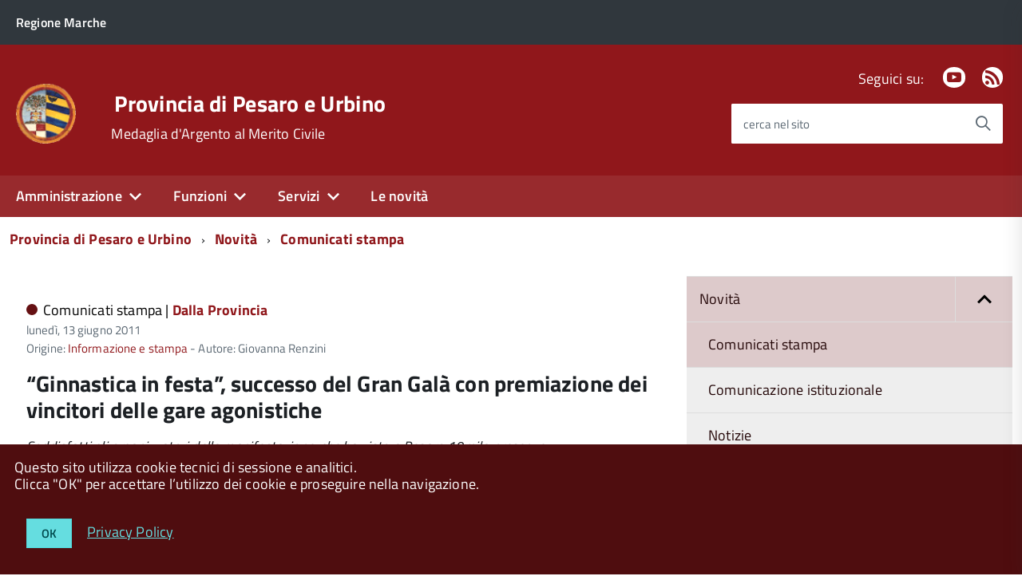

--- FILE ---
content_type: text/html; charset=utf-8
request_url: https://www.provincia.pu.it/novita/comunicati-stampa/visualizza/contenuto/ginnastica-in-festa-successo-del-gran-gala-con-premiazione-dei-vincitori-delle-gare-agonistiche
body_size: 13023
content:
<!DOCTYPE html>
<!--[if IE 8 ]><html dir="ltr" lang="it-IT"><![endif]-->
<!--[if IE 9 ]><html dir="ltr" lang="it-IT"><![endif]-->
<!--[if (gte IE 9)|!(IE)]><!--><html dir="ltr" lang="it-IT"><!--<![endif]-->
<head>

<meta charset="utf-8">
<!-- 
	This website is powered by TYPO3 - inspiring people to share!
	TYPO3 is a free open source Content Management Framework initially created by Kasper Skaarhoj and licensed under GNU/GPL.
	TYPO3 is copyright 1998-2026 of Kasper Skaarhoj. Extensions are copyright of their respective owners.
	Information and contribution at https://typo3.org/
-->




<meta http-equiv="x-ua-compatible" content="ie=edge" />
<meta name="generator" content="TYPO3 CMS" />
<meta name="description" content="Soddisfatti gli organizzatori della manifestazione, che ha visto a Pesaro 10mila presenze
" />
<meta name="viewport" content="width=device-width, initial-scale=1" />
<meta property="og:title" content="“Ginnastica in festa”, successo del Gran Galà con premiazione dei vincitori delle gare agonistiche" />
<meta property="og:type" content="article" />
<meta property="og:url" content="https://www.provincia.pu.it/novita/comunicati-stampa/visualizza/contenuto/ginnastica-in-festa-successo-del-gran-gala-con-premiazione-dei-vincitori-delle-gare-agonistiche" />
<meta property="og:image" content="https://www.provincia.pu.it/fileadmin/grpmnt/news-pics/GR_130611_Ginnastica_in_Festa_un_momento_alla_Palla_di_Pomodoro.JPG" />
<meta property="og:image:width" content="800" />
<meta property="og:image:height" content="594" />
<meta property="og:description" content="Soddisfatti gli organizzatori della manifestazione, che ha visto a Pesaro 10mila presenze
" />


<link rel="stylesheet" type="text/css" href="/typo3conf/ext/news/Resources/Public/Css/news-basic.css?1643703015" media="all">
<link rel="stylesheet" type="text/css" href="/fileadmin/di/css/custom.css?1745324915" media="all">
<link rel="stylesheet" type="text/css" href="/fileadmin/di/build/provincia/build.css?1542725874" media="all">
<link rel="stylesheet" type="text/css" href="/fileadmin/di/font-pa/titillium-web.css?1661856875" media="all">
<link rel="stylesheet" type="text/css" href="/typo3conf/ext/slickcarousel/Resources/Public/Css/slick.min.css?1646986568" media="all">
<link rel="stylesheet" type="text/css" href="/typo3conf/ext/t3colorbox/Resources/Public/Css/1.6.4/example3/colorbox.css?1510133767" media="all">




<script src="/fileadmin/di/build/default/vendor/modernizr.js?1639998791"></script>
<script src="/fileadmin/di/build/default/vendor/jquery.min.js?1639998791"></script>
<script src="https://insuit.net/i4tservice/insuit-app.js" type="text/javascript" async="async"></script>



<title>Provincia di Pesaro e Urbino</title><meta property="og:site_name" content="Provincia di Pesaro e Urbino">

</head>
<body class="t-Pac c-hideFocus enhanced">
    
	<div id="cookie-bar" class="CookieBar js-CookieBar u-background-80 u-padding-r-all" aria-hidden="true">
	  <p class="u-color-white u-text-r-xs u-lineHeight-m u-padding-r-bottom">Questo sito utilizza cookie tecnici di sessione e analitici.
	    <br>Clicca "OK" per accettare l’utilizzo dei cookie e proseguire nella navigazione.<br>
	  </p>
	  <p>
	    <button class="Button Button--default u-text-r-xxs js-cookieBarAccept u-inlineBlock u-margin-r-all">OK</button>
	    <a class="u-text-r-xs u-color-teal-50" href="/altro/privacy-policy">
			Privacy Policy
		</a>
	  </p>
	</div>
	

	<ul class="Skiplinks js-fr-bypasslinks u-hiddenPrint">
	  <li><a href="#main">Vai al Contenuto</a></li>
	  <li><a class="js-fr-offcanvas-open" href="#menu" aria-controls="menu" aria-label="accedi al menu" title="accedi al menu">Vai alla navigazione del sito</a></li>
	</ul>

    
	
			<header style="z-index: 10" class="Header Headroom--fixed js-Headroom u-hiddenPrint Headroom Headroom--not-bottom Headroom--pinned Headroom--top">
			

	<div class="Header-banner">
		<div class="Header-owner Headroom-hideme">
      		<a href="https://www.regione.marche.it" title="Regione Marche" target="_self"><span>Regione Marche</span></a>
      		
			

		   	
	


		</div>
		
	</div>

	<div class="Header-navbar">
		<div class="u-layout-wide Grid Grid--alignMiddle u-layoutCenter">
			<div class="Header-logo Grid-cell" aria-hidden="true">
		      	<a href="https://www.provincia.pu.it" title="Provincia di Pesaro e Urbino"><img src="/fileadmin/di/images/logoCSTPU.png" width="72" height="71"   alt="Provincia di Pesaro e Urbino" title="Provincia di Pesaro e Urbino" ></a>
			</div>
			<div class="Header-title Grid-cell">
				<div class="u-floatLeft">
					<h1 class="Header-titleLink">
						<a href="https://www.provincia.pu.it" title="Provincia di Pesaro e Urbino" target="_self">Provincia di Pesaro e Urbino</a>
					</h1>
		      		
						<h2 class="Header-titleLink">
							<span class="u-textWeight-400 u-text-r-xs">Medaglia d'Argento al Merito Civile</span>
						</h2>
					
					
				</div>
			</div>
			<div class="Header-searchTrigger Grid-cell">
				<button aria-controls="header-search" class="js-Header-search-trigger Icon Icon-search" title="attiva il form di ricerca" aria-label="attiva il form di ricerca" aria-hidden="false"></button>
				<button aria-controls="header-search" class="js-Header-search-trigger Icon Icon-close u-hidden" title="disattiva il form di ricerca" aria-label="disattiva il form di ricerca" aria-hidden="true"></button>
			</div>
	    
			

			
			
			
					
				
			
			
			
					
				
			
	
			<div class="Header-utils Grid-cell">
				
					<div class="Header-social Headroom-hideme">
						<p>Seguici su:</p>
						<ul class="Header-socialIcons">
				            
							
							
								<li><a href="https://www.youtube.com/user/ProvinciaPU" title="Youtube" target="_self"><span class="Icon-youtube"></span><span class="u-hiddenVisually">Youtube</span></a></li>
							
							
							
							
								<li><a href="/novita/rss" title="RSS"><span class="Icon-rss"></span><span class="u-hiddenVisually">Feed Rss</span></a></li>
							
							
						</ul>
					</div>
				
				
					<div class="Header-search" id="header-search">
	<form class="Form"  action="/cerca/"  method="get">
		<div class="Form-field Form-field--withPlaceholder Grid u-background-white u-color-grey-30 u-borderRadius-s" role="search">
			<input type="text" class="Form-input Form-input--ultraLean Grid-cell u-sizeFill u-text-r-s u-color-black u-text-r-xs u-borderRadius-s" required="" id="cerca" name="tx_indexedsearch_pi2[search][sword]">
			<label class="Form-label u-color-grey-50 u-text-r-xxs" for="cerca">cerca nel sito</label>
			<button class="Grid-cell u-sizeFit Icon-search Icon--rotated u-color-grey-50 u-padding-all-s u-textWeight-700" title="Avvia la ricerca" aria-label="Avvia la ricerca" ></button>
    		<input type="hidden" name="tx_indexedsearch_pi2[action]" value="search">
    		<input type="hidden" name="tx_indexedsearch_pi2[controller]" value="Search">
  		</div>
	</form>
</div>


				
			</div>
			<div class="Header-toggle Grid-cell">
				<!-- Menu -->
				<a class="Hamburger-toggleContainer js-fr-offcanvas-open u-nojsDisplayInlineBlock u-lg-hidden u-md-hidden" href="#menu" aria-controls="menu" aria-label="accedi al menu" title="accedi al menu">
					<span class="Hamburger-toggle" role="presentation"></span>
					<span class="Header-toggleText" role="presentation">Menu</span>
				</a>
			</div>
		</div>
	</div>
	<!-- Megamenu -->
	

<!-- Header-navbar -->
<div class="Headroom-hideme u-textCenter u-hidden u-sm-hidden u-md-block u-lg-block">
	<nav class="Megamenu Megamenu--default js-megamenu" data-rel=".Offcanvas .Treeview"></nav>
</div>

</header>


<section class="Offcanvas Offcanvas--right Offcanvas--modal js-fr-offcanvas u-jsVisibilityHidden u-nojsDisplayNone u-hiddenPrint" id="menu">
	<h2 class="u-hiddenVisually">Menu di navigazione</h2>
  <div class="Offcanvas-content u-background-white">
    <div class="Offcanvas-toggleContainer u-background-70 u-jsHidden">
      <a class="Hamburger-toggleContainer u-block u-color-white u-padding-bottom-xxl u-padding-left-s u-padding-top-xxl js-fr-offcanvas-close" aria-controls="menu" aria-label="esci dalla navigazione" title="esci dalla navigazione" href="#">
        <span class="Hamburger-toggle is-active" aria-hidden="true"></span>
      </a>
    </div>
    <nav>
		<ul class="Linklist Linklist--padded Treeview Treeview--default js-Treeview u-text-r-xs" role="tree"><li role="treeitem" class="Treeview-parent"><a href="/amministrazione">Amministrazione</a><ul><li role="treeitem" class="Treeview-parent"><a href="/amministrazione/presidente">Presidente</a></li><li role="treeitem" class="Treeview-parent"><a href="/amministrazione/consiglio">Consiglio</a></li><li role="treeitem" class="Treeview-parent"><a href="/amministrazione/assemblea-dei-sindaci">Assemblea dei Sindaci</a></li><li role="treeitem" class="Treeview-parent"><a href="/amministrazione/segreteria-generale">Segreteria generale</a></li><li role="treeitem" class="Treeview-parent"><a href="/amministrazione/direzione-generale">Direzione Generale</a></li><li role="treeitem"><a href="https://www.casadivetro.provincia.pu.it/L190/?idSezione=43&amp;id=&amp;sort=&amp;activePage=&amp;search=">Organizzazione degli uffici</a></li><li role="treeitem"><a href="/amministrazione/segreteria-generale/statuto-provinciale">Statuto provinciale</a></li><li role="treeitem" class="Treeview-parent"><a href="/amministrazione/regolamenti">Regolamenti</a></li><li role="treeitem" class="Treeview-parent"><a href="/amministrazione/amministrazione-trasparente">Amministrazione trasparente</a></li><li role="treeitem"><a href="/attuazione-pnrr">Attuazione PNRR</a></li><li role="treeitem"><a href="/amministrazione/albo-pretorio-online">Albo pretorio online</a></li><li role="treeitem"><a href="/amministrazione/bandi-gare-e-appalti">Bandi, gare e appalti</a></li></ul></li><li role="treeitem" class="Treeview-parent"><a href="/funzioni">Funzioni</a><ul><li role="treeitem" class="Treeview-parent"><a href="/funzioni/ambiente">Ambiente</a></li><li role="treeitem" class="Treeview-parent"><a href="/funzioni/assistenza-enti-locali">Assistenza enti locali</a></li><li role="treeitem" class="Treeview-parent"><a href="/funzioni/organizzazione-generale">Organizzazione generale</a></li><li role="treeitem" class="Treeview-parent"><a href="/funzioni/pari-opportunita">Pari opportunità</a></li><li role="treeitem" class="Treeview-parent"><a href="/funzioni/pianificazione-territoriale">Pianificazione territoriale</a></li><li role="treeitem" class="Treeview-parent"><a href="/funzioni/scuole-superiori">Scuole superiori</a></li><li role="treeitem" class="Treeview-parent"><a href="/funzioni/statistica">Statistica</a></li><li role="treeitem" class="Treeview-parent"><a href="/funzioni/strade-viabilita-e-trasporti">Strade, viabilità e trasporti</a></li></ul></li><li role="treeitem" class="Treeview-parent"><a href="/servizi">Servizi</a><ul><li role="treeitem"><a href="/amministrazione/albo-pretorio-online">Albo pretorio online</a></li><li role="treeitem"><a href="/amministrazione/bandi-gare-e-appalti">Bandi, gare e appalti</a></li><li role="treeitem"><a href="/funzioni/organizzazione-generale/comunicazione-e-relazioni-con-il-pubblico/ufficio-relazioni-con-il-pubblico/modulistica">Modulistica</a></li><li role="treeitem"><a href="/servizi/pagamenti-online">Pagamenti online</a></li><li role="treeitem"><a href="/funzioni/statistica">Dati statistici</a></li><li role="treeitem"><a href="/amministrazione/segreteria-generale/gestione-sale">Prenotazione sale</a></li></ul></li><li role="treeitem"><a href="/novita">Le novità</a></li></ul>
    </nav>
  </div>
</section>



    <!-- breadcrumb -->
    <!--
    <div id="container_breadcrumb">
        <div id="breadcrumb">
            <ul class="Breadcrumb"><li class="Breadcrumb-item"><a href="/" target="_self" title="Provincia di Pesaro e Urbino" class="Breadcrumb-link u-color-50">Provincia di Pesaro e Urbino</a></li><li class="Breadcrumb-item"><a href="/novita" target="_self" title="Novità" class="Breadcrumb-link u-color-50">Novità</a></li><li class="Breadcrumb-item"><a href="/novita/comunicati-stampa" target="_self" title="Comunicati stampa" class="Breadcrumb-link u-color-50">Comunicati stampa</a></li></ul>
        </div>
    </div>
    -->
    <!-- container_breadcrumb -->
    <div id="main">
        
<section>
	<!--
	<p class="u-md-hidden u-lg-hidden u-padding-r-all u-text-m u-background-grey-20">
		<span class="Icon-list u-text-r-xl u-alignMiddle u-padding-r-right" aria-hidden="true"></span>
		<a href="#subnav" class="js-scrollTo u-text-r-s u-textClean u-color-grey-50 u-alignMiddle">Esplora contenuti correlati</a>
	</p>
	  -->
	

<!-- Header-navbar -->
<div class="u-layout-wide u-layoutCenter u-layout-withGutter u-padding-r-bottom u-padding-r-top">
	<nav aria-label="sei qui:" role="navigation">
		<ul class="Breadcrumb"><li class="Breadcrumb-item"><a href="/" target="_self" title="Provincia di Pesaro e Urbino" class="Breadcrumb-link u-color-50">Provincia di Pesaro e Urbino</a></li><li class="Breadcrumb-item"><a href="/novita" target="_self" title="Novità" class="Breadcrumb-link u-color-50">Novità</a></li><li class="Breadcrumb-item"><a href="/novita/comunicati-stampa" target="_self" title="Comunicati stampa" class="Breadcrumb-link u-color-50">Comunicati stampa</a></li></ul>
	</nav>
</div>

	
	<div class="u-layout-wide u-layoutCenter u-layout-withGutter u-padding-r-top u-padding-bottom-xxl">
		<div class="Grid Grid--withGutter">

			<!--TYPO3SEARCH_begin-->

			<div class="Grid-cell u-md-size8of12 u-lg-size8of12">
				


		
		

		
		
			
		
			
		
			
		
			
		
			
		
			
		
			
		
			
		
			
		
			
		
			
		
			
		
			
		
			
		
			
		
			
		
			
		
			
		
			
		
			
		
			
		
			
		
			
		
			
		
			
		
			
		
			
		
			
		
			
		
			
		
			
		
			
		
			
		
			
		
			
		
			
		
			
		
			
		
			
		
			
		
			
		
			
		
			
		
			
		
			
		
			
		
			
		
			
		
			
		
			
		
			
		
			
		
			
		
			
		
			
		
			
		
	



				<div class="u-text-r-xs u-lineHeight-xl">
					
			
					<div class="Prose u-padding-top-xs">
	        			
	
	
	

	


	
	

	
		
	
	
	
			
	<div class="article" itemscope="itemscope" itemtype="http://schema.org/Article">

		<section class="Grid">
			<div class="Grid-cell u-sizeFull u-text-r-s u-padding-r-all">
				
						
						
						
			   					<div class="u-text-r-xxs u-textSecondary u-textWeight-400 u-lineHeight-xl u-cf u-padding-bottom-s">
	
	
	<span class="Dot u-background-70"></span>
	
		
		

				
						
					
				
				
			
	
		
		
				
			
	
	<span class="u-color-black u-textWeight-400 u-text-r-xs">
		Comunicati stampa |
	</span>
	
	<span class="u-textWeight-700 u-color-50 u-text-r-xs">Dalla Provincia</span>
	<!-- date -->
  	<span class="u-text-r-xxs u-textSecondary u-textWeight-400 u-lineHeight-xl u-cf">
  		<time itemprop="datePublished" datetime="2011-06-13">
			lunedì, 13 giugno 2011
		</time>
		
  	</span>

	
		
		
	
		
		
	
		
		
		
		
		
		
	           <div>
				Origine: <a class="u-color-50 u-textClean" title="Origine: Informazione e stampa " href="/funzioni/organizzazione-generale/informazione-e-stampa">Informazione e stampa</a>
				- Autore: Giovanna Renzini
	   		</div>
		
	
</div>


														
													
	
						<div class="header u-text-p u-text-r-xs">
							<h3 class="u-text-h3" itemprop="headline">“Ginnastica in festa”, successo del Gran Galà con premiazione dei vincitori delle gare agonistiche</h3>
							
								<!-- teaser -->
								<h4 class="teaser-text u-margin-bottom-m u-textWeight-400 u-textItalic" itemprop="description">
									Soddisfatti gli organizzatori della manifestazione, che ha visto a Pesaro 10mila presenze

								</h4>
							
						</div>
						
						<div class="Grid u-cf">
							<div class="Grid-cell u-xs-padding-left-none">
								
										
											
	
		<!-- media files -->
		<div class="u-floatRight u-padding-r-left u-padding-r-right">
			
				<div class="outer">
					
						

<div class="mediaelement mediaelement-image">
	
	
	
	
	

	
			
		
	
			
		
	

	
			
					<a href="/fileadmin/grpmnt/news-pics/GR_130611_Ginnastica_in_Festa_un_momento_alla_Palla_di_Pomodoro.JPG" title="" class="t3colorbox" rel="lightbox[myImageSet]">
					    <picture>
					        <source srcset="/fileadmin/_processed_/a/9/csm_GR_130611_Ginnastica_in_Festa_un_momento_alla_Palla_di_Pomodoro_a7b42f0347.jpg" media="(min-width: 1366px)">
					        <source srcset="/fileadmin/_processed_/a/9/csm_GR_130611_Ginnastica_in_Festa_un_momento_alla_Palla_di_Pomodoro_a24cbd609d.jpg" media="(min-width:992px) and (max-width:1365px)">
					        <source srcset="/fileadmin/grpmnt/news-pics/GR_130611_Ginnastica_in_Festa_un_momento_alla_Palla_di_Pomodoro.JPG" media="(min-width:768px) and (max-width:991px)">
					        <source srcset="/fileadmin/_processed_/a/9/csm_GR_130611_Ginnastica_in_Festa_un_momento_alla_Palla_di_Pomodoro_fec6513891.jpg" media="(min-width:451px) and (max-width:767px)">
					        <source srcset="/fileadmin/_processed_/a/9/csm_GR_130611_Ginnastica_in_Festa_un_momento_alla_Palla_di_Pomodoro_a24cbd609d.jpg" media="(max-width:450px)">
					        <img class="u-sizeFull u-borderShadow-xxs u-borderRadius-l" src="/fileadmin/_processed_/a/9/csm_GR_130611_Ginnastica_in_Festa_un_momento_alla_Palla_di_Pomodoro_157430fa50.jpg" alt="GR 130611 Ginnastica in Festa un momento alla Palla di Pomodoro"  title="GR 130611 Ginnastica in Festa un momento alla Palla di Pomodoro" >
					    </picture>
					</a>
				
		
</div>



					
					
					
					
				</div>
			
		</div>
	

										
									
								<!-- main text -->
								
									<div class="Grid-cell u-text-s u-margin-bottom-xl" itemprop="articleBody">
										<p>PESARO – “Gran Galà della Gymnaestrada” gremito per la premiazione delle finali nazionali di Ginnastica in Festa, conclusasi con successo dopo nove giorni di gare, con momenti di festa anche in Piazzale della Libertà, insieme a “Pesaro Village”. La manifestazione, che ha fatto registrare diecimila presenze, ha visto tra le novità le finali nazionali di aerobica (specialità “Challenger”, “Fit Step” e “Maa Hip Hop”) e acrosport. <br>Tre sono state le gare agonistiche, con i seguenti risultati: per il “Torneo allieve” ginnastica artistica femminile 1° fascia, prima classificata Paola Finotti società Brixia di Brescia, seconda Sofia Galardini A.S.D. ginnastica “Il Poggetto” di Firenze e terza Martina Moro A.S.D. “Pro Lissone Ginnastica”; per il “Torneo allieve ginnastica artistica femminile 2° fascia, prima classificata Marta Melito (“Brixia” di Brescia), seconda Silvia Becattini (A.S.D. “Ginnica Giglio” di Montevarchi) e terza Vanessa Colantuoni (A.S.D “Pro Lissone Ginnastica”); per il “Gran Premio d’estate di ginnastica ritmica – gara rappresentativa” si sono classificate le società “A.D.S. Ginnastica Moderna Legnano squadra A” (prima), “A.S.Dil. Ginnastica San Giorgio 79 Desio” squadra A (seconda), “A.S. Dil. Orobica Ginnastica” squadra A (terza); per la finale serie C “Artistica Maschile”, prima classificata la società “S.G. Propatria 1883 Milano S.S.Dil. S”, seconda la “S.G. Amsicora” e terza “A.S.D. Centro Ginnastica Artistica” (le classifiche complete sono sul sito <a href="http://www.ginnasticainfestapesaro.it/" target="_blank" rel="noreferrer">www.ginnasticainfestapesaro.it</a>)<br>“Sono molto soddisfatto - dice Marco Cadeddu, presidente del Comitato organizzatore “Pesaro Gym” – sia delle presenze, che del lavoro di tutti i partner e soprattutto della marea umana che ha riempito la città di Pesaro. Un arrivederci al 2012 nella speranza di migliorare e incrementare sempre più il numero di atleti e accompagnatori al seguito”.&nbsp; <br>“Voglio complimentarmi per l’ottima organizzazione - evidenzia l’assessore provinciale allo Sport Massimo Seri -, la manifestazione è stata anche un’importante occasione di promozione del territorio, con una positiva ricaduta economica. Tanti momenti significativi di sport, festa e spettacolo non solo per i partecipanti, ma per l’intera città”. <br></p>
									</div>
								
								
							</div>
						</div>
			
						
			
						
							
							
						
			
						<!-- related things -->
						<div class="news-related-wrap">
							
			
							
			
							
							
						</div>
					
			</div>
		</section>
	</div>

			



	




	



					</div>
		   		</div>

	   		</div>

        	<!--TYPO3SEARCH_end-->		        		
	      
			<aside class="Grid-cell u-sizeFull u-md-size4of12 u-lg-size4of12">
				
				<!--<div class="u-cf u-padding-bottom-xxl">
	<div class="Share">
		<div class="Share-reveal js-Share">
			<a href="#share-options" class="Share-revealText" data-menu-trigger="share-options" aria-controls="share-options" aria-haspopup="true" role="button">
				<span class="Share-revealIcon Icon Icon-share"></span>
				Condividi
			</a>
		</div>
		<ul id="share-options" class="Dropdown-menu" data-menu="" role="menu" aria-hidden="true">
			<li role="menuitem"><a href="#" title=""><span class="Icon Icon-facebook"></span><span class="u-hiddenVisually">Facebook</span></a></li>
			<li role="menuitem"><a href="#"><span class="Icon Icon-twitter"></span><span class="u-hiddenVisually">Twitter</span></a></li>
			<li role="menuitem"><a href="#"><span class="Icon Icon-googleplus"></span><span class="u-hiddenVisually">Google Plus</span></a></li>
			<li role="menuitem"><a href="#"><span class="Icon Icon-youtube"></span><span class="u-hiddenVisually">Youtube</span></a></li>
			<li role="menuitem"><a href="#"><span class="Icon Icon-flickr"></span><span class="u-hiddenVisually">Flickr</span></a></li>
			<li role="menuitem"><a href="#"><span class="Icon Icon-slideshare"></span><span class="u-hiddenVisually">Slideshare</span></a></li>
			<li role="menuitem"><a href="#"><span class="Icon Icon-whatsapp"></span><span class="u-hiddenVisually">Whatsapp</span></a></li>
		</ul>
	</div>
</div>
 -->
				



		<div id="subnav" class="u-sizeFull u-padding-bottom-xl">
			    <ul class="Linklist Linklist--padded Treeview Treeview--default js-Treeview u-text-r-xs" role="tree"><li class="u-background-grey-5" role="treeitem" aria-expanded="true"><a href="/novita">Novità</a><ul role="group" aria-hidden="false"><li class="u-background-grey-5" role="treeitem" aria-expanded="true"><a href="/novita/comunicati-stampa">Comunicati stampa</a></li><li role="treeitem" aria-expanded="false"><a href="/novita/comunicazione-istituzionale">Comunicazione istituzionale</a></li><li role="treeitem" aria-expanded="false"><a href="/novita/notizie">Notizie</a></li></ul></li></ul>
		</div>
	



	<div class="u-sizeFull u-padding-top-s">
	   	<h4 class="u-text-h3 u-padding-top-s">Archivio</h4>

	
		
	

	
	<div class="news-menu-view">
		<ul  class="Linklist Linklist--padded Treeview Treeview--default js-Treeview u-text-r-xs" role="tree">
			
				<li role="treeitem" aria-expanded="false" class="Treeview-parent">
					<a href="#" class="js-Treeview-handler Treeview-handler--default" aria-label="expand" role="button">2025</a>
					<ul>
						
						    
						    
						    
							
							<li class="item" aria-expanded="false">
								<a href="/novita/comunicati-stampa/archivio/2025/dicembre?cHash=fd2e3a6e2fac92b706d3fc4686ab06a6">Dicembre: 8 elementi</a>
							</li>
						
						    
						    
						    
							
							<li class="item" aria-expanded="false">
								<a href="/novita/comunicati-stampa/archivio/2025/novembre?cHash=fd2e3a6e2fac92b706d3fc4686ab06a6">Novembre: 10 elementi</a>
							</li>
						
						    
						    
						    
							
							<li class="item" aria-expanded="false">
								<a href="/novita/comunicati-stampa/archivio/2025/ottobre?cHash=fd2e3a6e2fac92b706d3fc4686ab06a6">Ottobre: 14 elementi</a>
							</li>
						
						    
						    
						    
							
							<li class="item" aria-expanded="false">
								<a href="/novita/comunicati-stampa/archivio/2025/settembre?cHash=fd2e3a6e2fac92b706d3fc4686ab06a6">Settembre: 1 elemento</a>
							</li>
						
						    
						    
						    
							
							<li class="item" aria-expanded="false">
								<a href="/novita/comunicati-stampa/archivio/2025/agosto?cHash=fd2e3a6e2fac92b706d3fc4686ab06a6">Agosto: 3 elementi</a>
							</li>
						
						    
						    
						    
							
							<li class="item" aria-expanded="false">
								<a href="/novita/comunicati-stampa/archivio/2025/luglio?cHash=fd2e3a6e2fac92b706d3fc4686ab06a6">Luglio: 14 elementi</a>
							</li>
						
						    
						    
						    
							
							<li class="item" aria-expanded="false">
								<a href="/novita/comunicati-stampa/archivio/2025/giugno?cHash=fd2e3a6e2fac92b706d3fc4686ab06a6">Giugno: 12 elementi</a>
							</li>
						
						    
						    
						    
							
							<li class="item" aria-expanded="false">
								<a href="/novita/comunicati-stampa/archivio/2025/maggio?cHash=fd2e3a6e2fac92b706d3fc4686ab06a6">Maggio: 10 elementi</a>
							</li>
						
						    
						    
						    
							
							<li class="item" aria-expanded="false">
								<a href="/novita/comunicati-stampa/archivio/2025/aprile?cHash=fd2e3a6e2fac92b706d3fc4686ab06a6">Aprile: 12 elementi</a>
							</li>
						
						    
						    
						    
							
							<li class="item" aria-expanded="false">
								<a href="/novita/comunicati-stampa/archivio/2025/marzo?cHash=fd2e3a6e2fac92b706d3fc4686ab06a6">Marzo: 13 elementi</a>
							</li>
						
						    
						    
						    
							
							<li class="item" aria-expanded="false">
								<a href="/novita/comunicati-stampa/archivio/2025/febbraio?cHash=fd2e3a6e2fac92b706d3fc4686ab06a6">Febbraio: 11 elementi</a>
							</li>
						
						    
						    
						    
							
							<li class="item" aria-expanded="false">
								<a href="/novita/comunicati-stampa/archivio/2025/gennaio?cHash=fd2e3a6e2fac92b706d3fc4686ab06a6">Gennaio: 7 elementi</a>
							</li>
						
					</ul>
				</li>
			
				<li role="treeitem" aria-expanded="false" class="Treeview-parent">
					<a href="#" class="js-Treeview-handler Treeview-handler--default" aria-label="expand" role="button">2024</a>
					<ul>
						
						    
						    
						    
							
							<li class="item" aria-expanded="false">
								<a href="/novita/comunicati-stampa/archivio/2024/dicembre?cHash=12f68e7372c3e1cd2221546770919043">Dicembre: 9 elementi</a>
							</li>
						
						    
						    
						    
							
							<li class="item" aria-expanded="false">
								<a href="/novita/comunicati-stampa/archivio/2024/novembre?cHash=12f68e7372c3e1cd2221546770919043">Novembre: 6 elementi</a>
							</li>
						
						    
						    
						    
							
							<li class="item" aria-expanded="false">
								<a href="/novita/comunicati-stampa/archivio/2024/ottobre?cHash=12f68e7372c3e1cd2221546770919043">Ottobre: 8 elementi</a>
							</li>
						
						    
						    
						    
							
							<li class="item" aria-expanded="false">
								<a href="/novita/comunicati-stampa/archivio/2024/settembre?cHash=12f68e7372c3e1cd2221546770919043">Settembre: 15 elementi</a>
							</li>
						
						    
						    
						    
							
							<li class="item" aria-expanded="false">
								<a href="/novita/comunicati-stampa/archivio/2024/agosto?cHash=12f68e7372c3e1cd2221546770919043">Agosto: 4 elementi</a>
							</li>
						
						    
						    
						    
							
							<li class="item" aria-expanded="false">
								<a href="/novita/comunicati-stampa/archivio/2024/luglio?cHash=12f68e7372c3e1cd2221546770919043">Luglio: 17 elementi</a>
							</li>
						
						    
						    
						    
							
							<li class="item" aria-expanded="false">
								<a href="/novita/comunicati-stampa/archivio/2024/giugno?cHash=12f68e7372c3e1cd2221546770919043">Giugno: 13 elementi</a>
							</li>
						
						    
						    
						    
							
							<li class="item" aria-expanded="false">
								<a href="/novita/comunicati-stampa/archivio/2024/maggio?cHash=12f68e7372c3e1cd2221546770919043">Maggio: 8 elementi</a>
							</li>
						
						    
						    
						    
							
							<li class="item" aria-expanded="false">
								<a href="/novita/comunicati-stampa/archivio/2024/aprile?cHash=12f68e7372c3e1cd2221546770919043">Aprile: 4 elementi</a>
							</li>
						
						    
						    
						    
							
							<li class="item" aria-expanded="false">
								<a href="/novita/comunicati-stampa/archivio/2024/marzo?cHash=12f68e7372c3e1cd2221546770919043">Marzo: 10 elementi</a>
							</li>
						
						    
						    
						    
							
							<li class="item" aria-expanded="false">
								<a href="/novita/comunicati-stampa/archivio/2024/febbraio?cHash=12f68e7372c3e1cd2221546770919043">Febbraio: 13 elementi</a>
							</li>
						
						    
						    
						    
							
							<li class="item" aria-expanded="false">
								<a href="/novita/comunicati-stampa/archivio/2024/gennaio?cHash=12f68e7372c3e1cd2221546770919043">Gennaio: 8 elementi</a>
							</li>
						
					</ul>
				</li>
			
				<li role="treeitem" aria-expanded="false" class="Treeview-parent">
					<a href="#" class="js-Treeview-handler Treeview-handler--default" aria-label="expand" role="button">2023</a>
					<ul>
						
						    
						    
						    
							
							<li class="item" aria-expanded="false">
								<a href="/novita/comunicati-stampa/archivio/2023/dicembre?cHash=71582a07df88567bd34ee2a5db79c598">Dicembre: 8 elementi</a>
							</li>
						
						    
						    
						    
							
							<li class="item" aria-expanded="false">
								<a href="/novita/comunicati-stampa/archivio/2023/novembre?cHash=71582a07df88567bd34ee2a5db79c598">Novembre: 14 elementi</a>
							</li>
						
						    
						    
						    
							
							<li class="item" aria-expanded="false">
								<a href="/novita/comunicati-stampa/archivio/2023/ottobre?cHash=71582a07df88567bd34ee2a5db79c598">Ottobre: 8 elementi</a>
							</li>
						
						    
						    
						    
							
							<li class="item" aria-expanded="false">
								<a href="/novita/comunicati-stampa/archivio/2023/settembre?cHash=71582a07df88567bd34ee2a5db79c598">Settembre: 9 elementi</a>
							</li>
						
						    
						    
						    
							
							<li class="item" aria-expanded="false">
								<a href="/novita/comunicati-stampa/archivio/2023/agosto?cHash=71582a07df88567bd34ee2a5db79c598">Agosto: 7 elementi</a>
							</li>
						
						    
						    
						    
							
							<li class="item" aria-expanded="false">
								<a href="/novita/comunicati-stampa/archivio/2023/luglio?cHash=71582a07df88567bd34ee2a5db79c598">Luglio: 12 elementi</a>
							</li>
						
						    
						    
						    
							
							<li class="item" aria-expanded="false">
								<a href="/novita/comunicati-stampa/archivio/2023/giugno?cHash=71582a07df88567bd34ee2a5db79c598">Giugno: 11 elementi</a>
							</li>
						
						    
						    
						    
							
							<li class="item" aria-expanded="false">
								<a href="/novita/comunicati-stampa/archivio/2023/maggio?cHash=71582a07df88567bd34ee2a5db79c598">Maggio: 18 elementi</a>
							</li>
						
						    
						    
						    
							
							<li class="item" aria-expanded="false">
								<a href="/novita/comunicati-stampa/archivio/2023/aprile?cHash=71582a07df88567bd34ee2a5db79c598">Aprile: 8 elementi</a>
							</li>
						
						    
						    
						    
							
							<li class="item" aria-expanded="false">
								<a href="/novita/comunicati-stampa/archivio/2023/marzo?cHash=71582a07df88567bd34ee2a5db79c598">Marzo: 15 elementi</a>
							</li>
						
						    
						    
						    
							
							<li class="item" aria-expanded="false">
								<a href="/novita/comunicati-stampa/archivio/2023/febbraio?cHash=71582a07df88567bd34ee2a5db79c598">Febbraio: 10 elementi</a>
							</li>
						
						    
						    
						    
							
							<li class="item" aria-expanded="false">
								<a href="/novita/comunicati-stampa/archivio/2023/gennaio?cHash=71582a07df88567bd34ee2a5db79c598">Gennaio: 7 elementi</a>
							</li>
						
					</ul>
				</li>
			
				<li role="treeitem" aria-expanded="false" class="Treeview-parent">
					<a href="#" class="js-Treeview-handler Treeview-handler--default" aria-label="expand" role="button">2022</a>
					<ul>
						
						    
						    
						    
							
							<li class="item" aria-expanded="false">
								<a href="/novita/comunicati-stampa/archivio/2022/dicembre?cHash=b0f49b1669564e6631566ddc86a4cb69">Dicembre: 16 elementi</a>
							</li>
						
						    
						    
						    
							
							<li class="item" aria-expanded="false">
								<a href="/novita/comunicati-stampa/archivio/2022/novembre?cHash=b0f49b1669564e6631566ddc86a4cb69">Novembre: 16 elementi</a>
							</li>
						
						    
						    
						    
							
							<li class="item" aria-expanded="false">
								<a href="/novita/comunicati-stampa/archivio/2022/ottobre?cHash=b0f49b1669564e6631566ddc86a4cb69">Ottobre: 14 elementi</a>
							</li>
						
						    
						    
						    
							
							<li class="item" aria-expanded="false">
								<a href="/novita/comunicati-stampa/archivio/2022/settembre?cHash=b0f49b1669564e6631566ddc86a4cb69">Settembre: 14 elementi</a>
							</li>
						
						    
						    
						    
							
							<li class="item" aria-expanded="false">
								<a href="/novita/comunicati-stampa/archivio/2022/agosto?cHash=b0f49b1669564e6631566ddc86a4cb69">Agosto: 6 elementi</a>
							</li>
						
						    
						    
						    
							
							<li class="item" aria-expanded="false">
								<a href="/novita/comunicati-stampa/archivio/2022/luglio?cHash=b0f49b1669564e6631566ddc86a4cb69">Luglio: 20 elementi</a>
							</li>
						
						    
						    
						    
							
							<li class="item" aria-expanded="false">
								<a href="/novita/comunicati-stampa/archivio/2022/giugno?cHash=b0f49b1669564e6631566ddc86a4cb69">Giugno: 17 elementi</a>
							</li>
						
						    
						    
						    
							
							<li class="item" aria-expanded="false">
								<a href="/novita/comunicati-stampa/archivio/2022/maggio?cHash=b0f49b1669564e6631566ddc86a4cb69">Maggio: 18 elementi</a>
							</li>
						
						    
						    
						    
							
							<li class="item" aria-expanded="false">
								<a href="/novita/comunicati-stampa/archivio/2022/aprile?cHash=b0f49b1669564e6631566ddc86a4cb69">Aprile: 13 elementi</a>
							</li>
						
						    
						    
						    
							
							<li class="item" aria-expanded="false">
								<a href="/novita/comunicati-stampa/archivio/2022/marzo?cHash=b0f49b1669564e6631566ddc86a4cb69">Marzo: 13 elementi</a>
							</li>
						
						    
						    
						    
							
							<li class="item" aria-expanded="false">
								<a href="/novita/comunicati-stampa/archivio/2022/febbraio?cHash=b0f49b1669564e6631566ddc86a4cb69">Febbraio: 9 elementi</a>
							</li>
						
						    
						    
						    
							
							<li class="item" aria-expanded="false">
								<a href="/novita/comunicati-stampa/archivio/2022/gennaio?cHash=b0f49b1669564e6631566ddc86a4cb69">Gennaio: 4 elementi</a>
							</li>
						
					</ul>
				</li>
			
				<li role="treeitem" aria-expanded="false" class="Treeview-parent">
					<a href="#" class="js-Treeview-handler Treeview-handler--default" aria-label="expand" role="button">2021</a>
					<ul>
						
						    
						    
						    
							
							<li class="item" aria-expanded="false">
								<a href="/novita/comunicati-stampa/archivio/2021/dicembre?cHash=58c3f94b6113f8666cccbe77ce10f77b">Dicembre: 2 elementi</a>
							</li>
						
						    
						    
						    
							
							<li class="item" aria-expanded="false">
								<a href="/novita/comunicati-stampa/archivio/2021/novembre?cHash=58c3f94b6113f8666cccbe77ce10f77b">Novembre: 18 elementi</a>
							</li>
						
						    
						    
						    
							
							<li class="item" aria-expanded="false">
								<a href="/novita/comunicati-stampa/archivio/2021/ottobre?cHash=58c3f94b6113f8666cccbe77ce10f77b">Ottobre: 14 elementi</a>
							</li>
						
						    
						    
						    
							
							<li class="item" aria-expanded="false">
								<a href="/novita/comunicati-stampa/archivio/2021/settembre?cHash=58c3f94b6113f8666cccbe77ce10f77b">Settembre: 12 elementi</a>
							</li>
						
						    
						    
						    
							
							<li class="item" aria-expanded="false">
								<a href="/novita/comunicati-stampa/archivio/2021/agosto?cHash=58c3f94b6113f8666cccbe77ce10f77b">Agosto: 11 elementi</a>
							</li>
						
						    
						    
						    
							
							<li class="item" aria-expanded="false">
								<a href="/novita/comunicati-stampa/archivio/2021/luglio?cHash=58c3f94b6113f8666cccbe77ce10f77b">Luglio: 12 elementi</a>
							</li>
						
						    
						    
						    
							
							<li class="item" aria-expanded="false">
								<a href="/novita/comunicati-stampa/archivio/2021/giugno?cHash=58c3f94b6113f8666cccbe77ce10f77b">Giugno: 15 elementi</a>
							</li>
						
						    
						    
						    
							
							<li class="item" aria-expanded="false">
								<a href="/novita/comunicati-stampa/archivio/2021/maggio?cHash=58c3f94b6113f8666cccbe77ce10f77b">Maggio: 15 elementi</a>
							</li>
						
						    
						    
						    
							
							<li class="item" aria-expanded="false">
								<a href="/novita/comunicati-stampa/archivio/2021/aprile?cHash=58c3f94b6113f8666cccbe77ce10f77b">Aprile: 10 elementi</a>
							</li>
						
						    
						    
						    
							
							<li class="item" aria-expanded="false">
								<a href="/novita/comunicati-stampa/archivio/2021/marzo?cHash=58c3f94b6113f8666cccbe77ce10f77b">Marzo: 13 elementi</a>
							</li>
						
						    
						    
						    
							
							<li class="item" aria-expanded="false">
								<a href="/novita/comunicati-stampa/archivio/2021/febbraio?cHash=58c3f94b6113f8666cccbe77ce10f77b">Febbraio: 8 elementi</a>
							</li>
						
						    
						    
						    
							
							<li class="item" aria-expanded="false">
								<a href="/novita/comunicati-stampa/archivio/2021/gennaio?cHash=58c3f94b6113f8666cccbe77ce10f77b">Gennaio: 8 elementi</a>
							</li>
						
					</ul>
				</li>
			
				<li role="treeitem" aria-expanded="false" class="Treeview-parent">
					<a href="#" class="js-Treeview-handler Treeview-handler--default" aria-label="expand" role="button">2020</a>
					<ul>
						
						    
						    
						    
							
							<li class="item" aria-expanded="false">
								<a href="/novita/comunicati-stampa/archivio/2020/dicembre?cHash=ed8bc9c2dfd5c5e87817d4023280b6eb">Dicembre: 7 elementi</a>
							</li>
						
						    
						    
						    
							
							<li class="item" aria-expanded="false">
								<a href="/novita/comunicati-stampa/archivio/2020/novembre?cHash=ed8bc9c2dfd5c5e87817d4023280b6eb">Novembre: 15 elementi</a>
							</li>
						
						    
						    
						    
							
							<li class="item" aria-expanded="false">
								<a href="/novita/comunicati-stampa/archivio/2020/ottobre?cHash=ed8bc9c2dfd5c5e87817d4023280b6eb">Ottobre: 16 elementi</a>
							</li>
						
						    
						    
						    
							
							<li class="item" aria-expanded="false">
								<a href="/novita/comunicati-stampa/archivio/2020/settembre?cHash=ed8bc9c2dfd5c5e87817d4023280b6eb">Settembre: 10 elementi</a>
							</li>
						
						    
						    
						    
							
							<li class="item" aria-expanded="false">
								<a href="/novita/comunicati-stampa/archivio/2020/agosto?cHash=ed8bc9c2dfd5c5e87817d4023280b6eb">Agosto: 8 elementi</a>
							</li>
						
						    
						    
						    
							
							<li class="item" aria-expanded="false">
								<a href="/novita/comunicati-stampa/archivio/2020/luglio?cHash=ed8bc9c2dfd5c5e87817d4023280b6eb">Luglio: 15 elementi</a>
							</li>
						
						    
						    
						    
							
							<li class="item" aria-expanded="false">
								<a href="/novita/comunicati-stampa/archivio/2020/giugno?cHash=ed8bc9c2dfd5c5e87817d4023280b6eb">Giugno: 17 elementi</a>
							</li>
						
						    
						    
						    
							
							<li class="item" aria-expanded="false">
								<a href="/novita/comunicati-stampa/archivio/2020/maggio?cHash=ed8bc9c2dfd5c5e87817d4023280b6eb">Maggio: 10 elementi</a>
							</li>
						
						    
						    
						    
							
							<li class="item" aria-expanded="false">
								<a href="/novita/comunicati-stampa/archivio/2020/aprile?cHash=ed8bc9c2dfd5c5e87817d4023280b6eb">Aprile: 12 elementi</a>
							</li>
						
						    
						    
						    
							
							<li class="item" aria-expanded="false">
								<a href="/novita/comunicati-stampa/archivio/2020/marzo?cHash=ed8bc9c2dfd5c5e87817d4023280b6eb">Marzo: 10 elementi</a>
							</li>
						
						    
						    
						    
							
							<li class="item" aria-expanded="false">
								<a href="/novita/comunicati-stampa/archivio/2020/febbraio?cHash=ed8bc9c2dfd5c5e87817d4023280b6eb">Febbraio: 10 elementi</a>
							</li>
						
						    
						    
						    
							
							<li class="item" aria-expanded="false">
								<a href="/novita/comunicati-stampa/archivio/2020/gennaio?cHash=ed8bc9c2dfd5c5e87817d4023280b6eb">Gennaio: 6 elementi</a>
							</li>
						
					</ul>
				</li>
			
				<li role="treeitem" aria-expanded="false" class="Treeview-parent">
					<a href="#" class="js-Treeview-handler Treeview-handler--default" aria-label="expand" role="button">2019</a>
					<ul>
						
						    
						    
						    
							
							<li class="item" aria-expanded="false">
								<a href="/novita/comunicati-stampa/archivio/2019/dicembre?cHash=36c5bcdb72ce4338e96360cfa82e082d">Dicembre: 7 elementi</a>
							</li>
						
						    
						    
						    
							
							<li class="item" aria-expanded="false">
								<a href="/novita/comunicati-stampa/archivio/2019/novembre?cHash=36c5bcdb72ce4338e96360cfa82e082d">Novembre: 19 elementi</a>
							</li>
						
						    
						    
						    
							
							<li class="item" aria-expanded="false">
								<a href="/novita/comunicati-stampa/archivio/2019/ottobre?cHash=36c5bcdb72ce4338e96360cfa82e082d">Ottobre: 26 elementi</a>
							</li>
						
						    
						    
						    
							
							<li class="item" aria-expanded="false">
								<a href="/novita/comunicati-stampa/archivio/2019/settembre?cHash=36c5bcdb72ce4338e96360cfa82e082d">Settembre: 21 elementi</a>
							</li>
						
						    
						    
						    
							
							<li class="item" aria-expanded="false">
								<a href="/novita/comunicati-stampa/archivio/2019/agosto?cHash=36c5bcdb72ce4338e96360cfa82e082d">Agosto: 6 elementi</a>
							</li>
						
						    
						    
						    
							
							<li class="item" aria-expanded="false">
								<a href="/novita/comunicati-stampa/archivio/2019/luglio?cHash=36c5bcdb72ce4338e96360cfa82e082d">Luglio: 18 elementi</a>
							</li>
						
						    
						    
						    
							
							<li class="item" aria-expanded="false">
								<a href="/novita/comunicati-stampa/archivio/2019/giugno?cHash=36c5bcdb72ce4338e96360cfa82e082d">Giugno: 16 elementi</a>
							</li>
						
						    
						    
						    
							
							<li class="item" aria-expanded="false">
								<a href="/novita/comunicati-stampa/archivio/2019/maggio?cHash=36c5bcdb72ce4338e96360cfa82e082d">Maggio: 19 elementi</a>
							</li>
						
						    
						    
						    
							
							<li class="item" aria-expanded="false">
								<a href="/novita/comunicati-stampa/archivio/2019/aprile?cHash=36c5bcdb72ce4338e96360cfa82e082d">Aprile: 17 elementi</a>
							</li>
						
						    
						    
						    
							
							<li class="item" aria-expanded="false">
								<a href="/novita/comunicati-stampa/archivio/2019/marzo?cHash=36c5bcdb72ce4338e96360cfa82e082d">Marzo: 19 elementi</a>
							</li>
						
						    
						    
						    
							
							<li class="item" aria-expanded="false">
								<a href="/novita/comunicati-stampa/archivio/2019/febbraio?cHash=36c5bcdb72ce4338e96360cfa82e082d">Febbraio: 23 elementi</a>
							</li>
						
						    
						    
						    
							
							<li class="item" aria-expanded="false">
								<a href="/novita/comunicati-stampa/archivio/2019/gennaio?cHash=36c5bcdb72ce4338e96360cfa82e082d">Gennaio: 17 elementi</a>
							</li>
						
					</ul>
				</li>
			
				<li role="treeitem" aria-expanded="false" class="Treeview-parent">
					<a href="#" class="js-Treeview-handler Treeview-handler--default" aria-label="expand" role="button">2018</a>
					<ul>
						
						    
						    
						    
							
							<li class="item" aria-expanded="false">
								<a href="/novita/comunicati-stampa/archivio/2018/dicembre?cHash=aa2818616f6117b2d6ce5be2501c4bfc">Dicembre: 9 elementi</a>
							</li>
						
						    
						    
						    
							
							<li class="item" aria-expanded="false">
								<a href="/novita/comunicati-stampa/archivio/2018/novembre?cHash=aa2818616f6117b2d6ce5be2501c4bfc">Novembre: 12 elementi</a>
							</li>
						
						    
						    
						    
							
							<li class="item" aria-expanded="false">
								<a href="/novita/comunicati-stampa/archivio/2018/ottobre?cHash=aa2818616f6117b2d6ce5be2501c4bfc">Ottobre: 23 elementi</a>
							</li>
						
						    
						    
						    
							
							<li class="item" aria-expanded="false">
								<a href="/novita/comunicati-stampa/archivio/2018/settembre?cHash=aa2818616f6117b2d6ce5be2501c4bfc">Settembre: 29 elementi</a>
							</li>
						
						    
						    
						    
							
							<li class="item" aria-expanded="false">
								<a href="/novita/comunicati-stampa/archivio/2018/agosto?cHash=aa2818616f6117b2d6ce5be2501c4bfc">Agosto: 7 elementi</a>
							</li>
						
						    
						    
						    
							
							<li class="item" aria-expanded="false">
								<a href="/novita/comunicati-stampa/archivio/2018/luglio?cHash=aa2818616f6117b2d6ce5be2501c4bfc">Luglio: 14 elementi</a>
							</li>
						
						    
						    
						    
							
							<li class="item" aria-expanded="false">
								<a href="/novita/comunicati-stampa/archivio/2018/giugno?cHash=aa2818616f6117b2d6ce5be2501c4bfc">Giugno: 14 elementi</a>
							</li>
						
						    
						    
						    
							
							<li class="item" aria-expanded="false">
								<a href="/novita/comunicati-stampa/archivio/2018/maggio?cHash=aa2818616f6117b2d6ce5be2501c4bfc">Maggio: 27 elementi</a>
							</li>
						
						    
						    
						    
							
							<li class="item" aria-expanded="false">
								<a href="/novita/comunicati-stampa/archivio/2018/aprile?cHash=aa2818616f6117b2d6ce5be2501c4bfc">Aprile: 9 elementi</a>
							</li>
						
						    
						    
						    
							
							<li class="item" aria-expanded="false">
								<a href="/novita/comunicati-stampa/archivio/2018/marzo?cHash=aa2818616f6117b2d6ce5be2501c4bfc">Marzo: 26 elementi</a>
							</li>
						
						    
						    
						    
							
							<li class="item" aria-expanded="false">
								<a href="/novita/comunicati-stampa/archivio/2018/febbraio?cHash=aa2818616f6117b2d6ce5be2501c4bfc">Febbraio: 22 elementi</a>
							</li>
						
						    
						    
						    
							
							<li class="item" aria-expanded="false">
								<a href="/novita/comunicati-stampa/archivio/2018/gennaio?cHash=aa2818616f6117b2d6ce5be2501c4bfc">Gennaio: 9 elementi</a>
							</li>
						
					</ul>
				</li>
			
				<li role="treeitem" aria-expanded="false" class="Treeview-parent">
					<a href="#" class="js-Treeview-handler Treeview-handler--default" aria-label="expand" role="button">2017</a>
					<ul>
						
						    
						    
						    
							
							<li class="item" aria-expanded="false">
								<a href="/novita/comunicati-stampa/archivio/2017/dicembre?cHash=ee3a47b8357b2e9e7cea37baa9408be3">Dicembre: 12 elementi</a>
							</li>
						
						    
						    
						    
							
							<li class="item" aria-expanded="false">
								<a href="/novita/comunicati-stampa/archivio/2017/novembre?cHash=ee3a47b8357b2e9e7cea37baa9408be3">Novembre: 17 elementi</a>
							</li>
						
						    
						    
						    
							
							<li class="item" aria-expanded="false">
								<a href="/novita/comunicati-stampa/archivio/2017/ottobre?cHash=ee3a47b8357b2e9e7cea37baa9408be3">Ottobre: 11 elementi</a>
							</li>
						
						    
						    
						    
							
							<li class="item" aria-expanded="false">
								<a href="/novita/comunicati-stampa/archivio/2017/settembre?cHash=ee3a47b8357b2e9e7cea37baa9408be3">Settembre: 25 elementi</a>
							</li>
						
						    
						    
						    
							
							<li class="item" aria-expanded="false">
								<a href="/novita/comunicati-stampa/archivio/2017/agosto?cHash=ee3a47b8357b2e9e7cea37baa9408be3">Agosto: 11 elementi</a>
							</li>
						
						    
						    
						    
							
							<li class="item" aria-expanded="false">
								<a href="/novita/comunicati-stampa/archivio/2017/luglio?cHash=ee3a47b8357b2e9e7cea37baa9408be3">Luglio: 31 elementi</a>
							</li>
						
						    
						    
						    
							
							<li class="item" aria-expanded="false">
								<a href="/novita/comunicati-stampa/archivio/2017/giugno?cHash=ee3a47b8357b2e9e7cea37baa9408be3">Giugno: 20 elementi</a>
							</li>
						
						    
						    
						    
							
							<li class="item" aria-expanded="false">
								<a href="/novita/comunicati-stampa/archivio/2017/maggio?cHash=ee3a47b8357b2e9e7cea37baa9408be3">Maggio: 35 elementi</a>
							</li>
						
						    
						    
						    
							
							<li class="item" aria-expanded="false">
								<a href="/novita/comunicati-stampa/archivio/2017/aprile?cHash=ee3a47b8357b2e9e7cea37baa9408be3">Aprile: 19 elementi</a>
							</li>
						
						    
						    
						    
							
							<li class="item" aria-expanded="false">
								<a href="/novita/comunicati-stampa/archivio/2017/marzo?cHash=ee3a47b8357b2e9e7cea37baa9408be3">Marzo: 21 elementi</a>
							</li>
						
						    
						    
						    
							
							<li class="item" aria-expanded="false">
								<a href="/novita/comunicati-stampa/archivio/2017/febbraio?cHash=ee3a47b8357b2e9e7cea37baa9408be3">Febbraio: 13 elementi</a>
							</li>
						
						    
						    
						    
							
							<li class="item" aria-expanded="false">
								<a href="/novita/comunicati-stampa/archivio/2017/gennaio?cHash=ee3a47b8357b2e9e7cea37baa9408be3">Gennaio: 24 elementi</a>
							</li>
						
					</ul>
				</li>
			
				<li role="treeitem" aria-expanded="false" class="Treeview-parent">
					<a href="#" class="js-Treeview-handler Treeview-handler--default" aria-label="expand" role="button">2016</a>
					<ul>
						
						    
						    
						    
							
							<li class="item" aria-expanded="false">
								<a href="/novita/comunicati-stampa/archivio/2016/dicembre?cHash=65370b333b8dfa0ee6ee978098f44178">Dicembre: 12 elementi</a>
							</li>
						
						    
						    
						    
							
							<li class="item" aria-expanded="false">
								<a href="/novita/comunicati-stampa/archivio/2016/novembre?cHash=65370b333b8dfa0ee6ee978098f44178">Novembre: 18 elementi</a>
							</li>
						
						    
						    
						    
							
							<li class="item" aria-expanded="false">
								<a href="/novita/comunicati-stampa/archivio/2016/ottobre?cHash=65370b333b8dfa0ee6ee978098f44178">Ottobre: 15 elementi</a>
							</li>
						
						    
						    
						    
							
							<li class="item" aria-expanded="false">
								<a href="/novita/comunicati-stampa/archivio/2016/settembre?cHash=65370b333b8dfa0ee6ee978098f44178">Settembre: 24 elementi</a>
							</li>
						
						    
						    
						    
							
							<li class="item" aria-expanded="false">
								<a href="/novita/comunicati-stampa/archivio/2016/agosto?cHash=65370b333b8dfa0ee6ee978098f44178">Agosto: 15 elementi</a>
							</li>
						
						    
						    
						    
							
							<li class="item" aria-expanded="false">
								<a href="/novita/comunicati-stampa/archivio/2016/luglio?cHash=65370b333b8dfa0ee6ee978098f44178">Luglio: 20 elementi</a>
							</li>
						
						    
						    
						    
							
							<li class="item" aria-expanded="false">
								<a href="/novita/comunicati-stampa/archivio/2016/giugno?cHash=65370b333b8dfa0ee6ee978098f44178">Giugno: 19 elementi</a>
							</li>
						
						    
						    
						    
							
							<li class="item" aria-expanded="false">
								<a href="/novita/comunicati-stampa/archivio/2016/maggio?cHash=65370b333b8dfa0ee6ee978098f44178">Maggio: 26 elementi</a>
							</li>
						
						    
						    
						    
							
							<li class="item" aria-expanded="false">
								<a href="/novita/comunicati-stampa/archivio/2016/aprile?cHash=65370b333b8dfa0ee6ee978098f44178">Aprile: 17 elementi</a>
							</li>
						
						    
						    
						    
							
							<li class="item" aria-expanded="false">
								<a href="/novita/comunicati-stampa/archivio/2016/marzo?cHash=65370b333b8dfa0ee6ee978098f44178">Marzo: 20 elementi</a>
							</li>
						
						    
						    
						    
							
							<li class="item" aria-expanded="false">
								<a href="/novita/comunicati-stampa/archivio/2016/febbraio?cHash=65370b333b8dfa0ee6ee978098f44178">Febbraio: 10 elementi</a>
							</li>
						
						    
						    
						    
							
							<li class="item" aria-expanded="false">
								<a href="/novita/comunicati-stampa/archivio/2016/gennaio?cHash=65370b333b8dfa0ee6ee978098f44178">Gennaio: 14 elementi</a>
							</li>
						
					</ul>
				</li>
			
				<li role="treeitem" aria-expanded="false" class="Treeview-parent">
					<a href="#" class="js-Treeview-handler Treeview-handler--default" aria-label="expand" role="button">2015</a>
					<ul>
						
						    
						    
						    
							
							<li class="item" aria-expanded="false">
								<a href="/novita/comunicati-stampa/archivio/2015/dicembre?cHash=9051bc9004291930e3256a7a81199e61">Dicembre: 8 elementi</a>
							</li>
						
						    
						    
						    
							
							<li class="item" aria-expanded="false">
								<a href="/novita/comunicati-stampa/archivio/2015/novembre?cHash=9051bc9004291930e3256a7a81199e61">Novembre: 20 elementi</a>
							</li>
						
						    
						    
						    
							
							<li class="item" aria-expanded="false">
								<a href="/novita/comunicati-stampa/archivio/2015/ottobre?cHash=9051bc9004291930e3256a7a81199e61">Ottobre: 17 elementi</a>
							</li>
						
						    
						    
						    
							
							<li class="item" aria-expanded="false">
								<a href="/novita/comunicati-stampa/archivio/2015/settembre?cHash=9051bc9004291930e3256a7a81199e61">Settembre: 17 elementi</a>
							</li>
						
						    
						    
						    
							
							<li class="item" aria-expanded="false">
								<a href="/novita/comunicati-stampa/archivio/2015/agosto?cHash=9051bc9004291930e3256a7a81199e61">Agosto: 16 elementi</a>
							</li>
						
						    
						    
						    
							
							<li class="item" aria-expanded="false">
								<a href="/novita/comunicati-stampa/archivio/2015/luglio?cHash=9051bc9004291930e3256a7a81199e61">Luglio: 42 elementi</a>
							</li>
						
						    
						    
						    
							
							<li class="item" aria-expanded="false">
								<a href="/novita/comunicati-stampa/archivio/2015/giugno?cHash=9051bc9004291930e3256a7a81199e61">Giugno: 22 elementi</a>
							</li>
						
						    
						    
						    
							
							<li class="item" aria-expanded="false">
								<a href="/novita/comunicati-stampa/archivio/2015/maggio?cHash=9051bc9004291930e3256a7a81199e61">Maggio: 36 elementi</a>
							</li>
						
						    
						    
						    
							
							<li class="item" aria-expanded="false">
								<a href="/novita/comunicati-stampa/archivio/2015/aprile?cHash=9051bc9004291930e3256a7a81199e61">Aprile: 19 elementi</a>
							</li>
						
						    
						    
						    
							
							<li class="item" aria-expanded="false">
								<a href="/novita/comunicati-stampa/archivio/2015/marzo?cHash=9051bc9004291930e3256a7a81199e61">Marzo: 14 elementi</a>
							</li>
						
						    
						    
						    
							
							<li class="item" aria-expanded="false">
								<a href="/novita/comunicati-stampa/archivio/2015/febbraio?cHash=9051bc9004291930e3256a7a81199e61">Febbraio: 19 elementi</a>
							</li>
						
						    
						    
						    
							
							<li class="item" aria-expanded="false">
								<a href="/novita/comunicati-stampa/archivio/2015/gennaio?cHash=9051bc9004291930e3256a7a81199e61">Gennaio: 13 elementi</a>
							</li>
						
					</ul>
				</li>
			
				<li role="treeitem" aria-expanded="false" class="Treeview-parent">
					<a href="#" class="js-Treeview-handler Treeview-handler--default" aria-label="expand" role="button">2014</a>
					<ul>
						
						    
						    
						    
							
							<li class="item" aria-expanded="false">
								<a href="/novita/comunicati-stampa/archivio/2014/dicembre?cHash=d8464e4221733e9db4c53adf2a387341">Dicembre: 17 elementi</a>
							</li>
						
						    
						    
						    
							
							<li class="item" aria-expanded="false">
								<a href="/novita/comunicati-stampa/archivio/2014/novembre?cHash=d8464e4221733e9db4c53adf2a387341">Novembre: 22 elementi</a>
							</li>
						
						    
						    
						    
							
							<li class="item" aria-expanded="false">
								<a href="/novita/comunicati-stampa/archivio/2014/ottobre?cHash=d8464e4221733e9db4c53adf2a387341">Ottobre: 33 elementi</a>
							</li>
						
						    
						    
						    
							
							<li class="item" aria-expanded="false">
								<a href="/novita/comunicati-stampa/archivio/2014/settembre?cHash=d8464e4221733e9db4c53adf2a387341">Settembre: 24 elementi</a>
							</li>
						
						    
						    
						    
							
							<li class="item" aria-expanded="false">
								<a href="/novita/comunicati-stampa/archivio/2014/agosto?cHash=d8464e4221733e9db4c53adf2a387341">Agosto: 8 elementi</a>
							</li>
						
						    
						    
						    
							
							<li class="item" aria-expanded="false">
								<a href="/novita/comunicati-stampa/archivio/2014/luglio?cHash=d8464e4221733e9db4c53adf2a387341">Luglio: 35 elementi</a>
							</li>
						
						    
						    
						    
							
							<li class="item" aria-expanded="false">
								<a href="/novita/comunicati-stampa/archivio/2014/giugno?cHash=d8464e4221733e9db4c53adf2a387341">Giugno: 29 elementi</a>
							</li>
						
						    
						    
						    
							
							<li class="item" aria-expanded="false">
								<a href="/novita/comunicati-stampa/archivio/2014/maggio?cHash=d8464e4221733e9db4c53adf2a387341">Maggio: 31 elementi</a>
							</li>
						
						    
						    
						    
							
							<li class="item" aria-expanded="false">
								<a href="/novita/comunicati-stampa/archivio/2014/aprile?cHash=d8464e4221733e9db4c53adf2a387341">Aprile: 39 elementi</a>
							</li>
						
						    
						    
						    
							
							<li class="item" aria-expanded="false">
								<a href="/novita/comunicati-stampa/archivio/2014/marzo?cHash=d8464e4221733e9db4c53adf2a387341">Marzo: 26 elementi</a>
							</li>
						
						    
						    
						    
							
							<li class="item" aria-expanded="false">
								<a href="/novita/comunicati-stampa/archivio/2014/febbraio?cHash=d8464e4221733e9db4c53adf2a387341">Febbraio: 22 elementi</a>
							</li>
						
						    
						    
						    
							
							<li class="item" aria-expanded="false">
								<a href="/novita/comunicati-stampa/archivio/2014/gennaio?cHash=d8464e4221733e9db4c53adf2a387341">Gennaio: 22 elementi</a>
							</li>
						
					</ul>
				</li>
			
				<li role="treeitem" aria-expanded="false" class="Treeview-parent">
					<a href="#" class="js-Treeview-handler Treeview-handler--default" aria-label="expand" role="button">2013</a>
					<ul>
						
						    
						    
						    
							
							<li class="item" aria-expanded="false">
								<a href="/novita/comunicati-stampa/archivio/2013/dicembre?cHash=2fb8274eedc755b0d22ad0db00ba74c0">Dicembre: 23 elementi</a>
							</li>
						
						    
						    
						    
							
							<li class="item" aria-expanded="false">
								<a href="/novita/comunicati-stampa/archivio/2013/novembre?cHash=2fb8274eedc755b0d22ad0db00ba74c0">Novembre: 31 elementi</a>
							</li>
						
						    
						    
						    
							
							<li class="item" aria-expanded="false">
								<a href="/novita/comunicati-stampa/archivio/2013/ottobre?cHash=2fb8274eedc755b0d22ad0db00ba74c0">Ottobre: 34 elementi</a>
							</li>
						
						    
						    
						    
							
							<li class="item" aria-expanded="false">
								<a href="/novita/comunicati-stampa/archivio/2013/settembre?cHash=2fb8274eedc755b0d22ad0db00ba74c0">Settembre: 37 elementi</a>
							</li>
						
						    
						    
						    
							
							<li class="item" aria-expanded="false">
								<a href="/novita/comunicati-stampa/archivio/2013/agosto?cHash=2fb8274eedc755b0d22ad0db00ba74c0">Agosto: 34 elementi</a>
							</li>
						
						    
						    
						    
							
							<li class="item" aria-expanded="false">
								<a href="/novita/comunicati-stampa/archivio/2013/luglio?cHash=2fb8274eedc755b0d22ad0db00ba74c0">Luglio: 36 elementi</a>
							</li>
						
						    
						    
						    
							
							<li class="item" aria-expanded="false">
								<a href="/novita/comunicati-stampa/archivio/2013/giugno?cHash=2fb8274eedc755b0d22ad0db00ba74c0">Giugno: 52 elementi</a>
							</li>
						
						    
						    
						    
							
							<li class="item" aria-expanded="false">
								<a href="/novita/comunicati-stampa/archivio/2013/maggio?cHash=2fb8274eedc755b0d22ad0db00ba74c0">Maggio: 56 elementi</a>
							</li>
						
						    
						    
						    
							
							<li class="item" aria-expanded="false">
								<a href="/novita/comunicati-stampa/archivio/2013/aprile?cHash=2fb8274eedc755b0d22ad0db00ba74c0">Aprile: 31 elementi</a>
							</li>
						
						    
						    
						    
							
							<li class="item" aria-expanded="false">
								<a href="/novita/comunicati-stampa/archivio/2013/marzo?cHash=2fb8274eedc755b0d22ad0db00ba74c0">Marzo: 35 elementi</a>
							</li>
						
						    
						    
						    
							
							<li class="item" aria-expanded="false">
								<a href="/novita/comunicati-stampa/archivio/2013/febbraio?cHash=2fb8274eedc755b0d22ad0db00ba74c0">Febbraio: 35 elementi</a>
							</li>
						
						    
						    
						    
							
							<li class="item" aria-expanded="false">
								<a href="/novita/comunicati-stampa/archivio/2013/gennaio?cHash=2fb8274eedc755b0d22ad0db00ba74c0">Gennaio: 24 elementi</a>
							</li>
						
					</ul>
				</li>
			
				<li role="treeitem" aria-expanded="false" class="Treeview-parent">
					<a href="#" class="js-Treeview-handler Treeview-handler--default" aria-label="expand" role="button">2012</a>
					<ul>
						
						    
						    
						    
							
							<li class="item" aria-expanded="false">
								<a href="/novita/comunicati-stampa/archivio/2012/dicembre?cHash=764350df86b1cb2a2f851e0b10292389">Dicembre: 34 elementi</a>
							</li>
						
						    
						    
						    
							
							<li class="item" aria-expanded="false">
								<a href="/novita/comunicati-stampa/archivio/2012/novembre?cHash=764350df86b1cb2a2f851e0b10292389">Novembre: 29 elementi</a>
							</li>
						
						    
						    
						    
							
							<li class="item" aria-expanded="false">
								<a href="/novita/comunicati-stampa/archivio/2012/ottobre?cHash=764350df86b1cb2a2f851e0b10292389">Ottobre: 36 elementi</a>
							</li>
						
						    
						    
						    
							
							<li class="item" aria-expanded="false">
								<a href="/novita/comunicati-stampa/archivio/2012/settembre?cHash=764350df86b1cb2a2f851e0b10292389">Settembre: 33 elementi</a>
							</li>
						
						    
						    
						    
							
							<li class="item" aria-expanded="false">
								<a href="/novita/comunicati-stampa/archivio/2012/agosto?cHash=764350df86b1cb2a2f851e0b10292389">Agosto: 33 elementi</a>
							</li>
						
						    
						    
						    
							
							<li class="item" aria-expanded="false">
								<a href="/novita/comunicati-stampa/archivio/2012/luglio?cHash=764350df86b1cb2a2f851e0b10292389">Luglio: 19 elementi</a>
							</li>
						
						    
						    
						    
							
							<li class="item" aria-expanded="false">
								<a href="/novita/comunicati-stampa/archivio/2012/giugno?cHash=764350df86b1cb2a2f851e0b10292389">Giugno: 57 elementi</a>
							</li>
						
						    
						    
						    
							
							<li class="item" aria-expanded="false">
								<a href="/novita/comunicati-stampa/archivio/2012/maggio?cHash=764350df86b1cb2a2f851e0b10292389">Maggio: 89 elementi</a>
							</li>
						
						    
						    
						    
							
							<li class="item" aria-expanded="false">
								<a href="/novita/comunicati-stampa/archivio/2012/aprile?cHash=764350df86b1cb2a2f851e0b10292389">Aprile: 52 elementi</a>
							</li>
						
						    
						    
						    
							
							<li class="item" aria-expanded="false">
								<a href="/novita/comunicati-stampa/archivio/2012/marzo?cHash=764350df86b1cb2a2f851e0b10292389">Marzo: 48 elementi</a>
							</li>
						
						    
						    
						    
							
							<li class="item" aria-expanded="false">
								<a href="/novita/comunicati-stampa/archivio/2012/febbraio?cHash=764350df86b1cb2a2f851e0b10292389">Febbraio: 56 elementi</a>
							</li>
						
						    
						    
						    
							
							<li class="item" aria-expanded="false">
								<a href="/novita/comunicati-stampa/archivio/2012/gennaio?cHash=764350df86b1cb2a2f851e0b10292389">Gennaio: 40 elementi</a>
							</li>
						
					</ul>
				</li>
			
				<li role="treeitem" aria-expanded="false" class="Treeview-parent">
					<a href="#" class="js-Treeview-handler Treeview-handler--default" aria-label="expand" role="button">2011</a>
					<ul>
						
						    
						    
						    
							
							<li class="item" aria-expanded="false">
								<a href="/novita/comunicati-stampa/archivio/2011/dicembre?cHash=168ddc787013d1a5fea4ca16cec97735">Dicembre: 50 elementi</a>
							</li>
						
						    
						    
						    
							
							<li class="item" aria-expanded="false">
								<a href="/novita/comunicati-stampa/archivio/2011/novembre?cHash=168ddc787013d1a5fea4ca16cec97735">Novembre: 37 elementi</a>
							</li>
						
						    
						    
						    
							
							<li class="item" aria-expanded="false">
								<a href="/novita/comunicati-stampa/archivio/2011/ottobre?cHash=168ddc787013d1a5fea4ca16cec97735">Ottobre: 40 elementi</a>
							</li>
						
						    
						    
						    
							
							<li class="item" aria-expanded="false">
								<a href="/novita/comunicati-stampa/archivio/2011/settembre?cHash=168ddc787013d1a5fea4ca16cec97735">Settembre: 61 elementi</a>
							</li>
						
						    
						    
						    
							
							<li class="item" aria-expanded="false">
								<a href="/novita/comunicati-stampa/archivio/2011/agosto?cHash=168ddc787013d1a5fea4ca16cec97735">Agosto: 32 elementi</a>
							</li>
						
						    
						    
						    
							
							<li class="item" aria-expanded="false">
								<a href="/novita/comunicati-stampa/archivio/2011/luglio?cHash=168ddc787013d1a5fea4ca16cec97735">Luglio: 52 elementi</a>
							</li>
						
						    
						    
						    
							
							<li class="item" aria-expanded="false">
								<a href="/novita/comunicati-stampa/archivio/2011/giugno?cHash=168ddc787013d1a5fea4ca16cec97735">Giugno: 68 elementi</a>
							</li>
						
						    
						    
						    
							
							<li class="item" aria-expanded="false">
								<a href="/novita/comunicati-stampa/archivio/2011/maggio?cHash=168ddc787013d1a5fea4ca16cec97735">Maggio: 72 elementi</a>
							</li>
						
						    
						    
						    
							
							<li class="item" aria-expanded="false">
								<a href="/novita/comunicati-stampa/archivio/2011/aprile?cHash=168ddc787013d1a5fea4ca16cec97735">Aprile: 48 elementi</a>
							</li>
						
						    
						    
						    
							
							<li class="item" aria-expanded="false">
								<a href="/novita/comunicati-stampa/archivio/2011/marzo?cHash=168ddc787013d1a5fea4ca16cec97735">Marzo: 59 elementi</a>
							</li>
						
						    
						    
						    
							
							<li class="item" aria-expanded="false">
								<a href="/novita/comunicati-stampa/archivio/2011/febbraio?cHash=168ddc787013d1a5fea4ca16cec97735">Febbraio: 51 elementi</a>
							</li>
						
						    
						    
						    
							
							<li class="item" aria-expanded="false">
								<a href="/novita/comunicati-stampa/archivio/2011/gennaio?cHash=168ddc787013d1a5fea4ca16cec97735">Gennaio: 46 elementi</a>
							</li>
						
					</ul>
				</li>
			
				<li role="treeitem" aria-expanded="false" class="Treeview-parent">
					<a href="#" class="js-Treeview-handler Treeview-handler--default" aria-label="expand" role="button">2010</a>
					<ul>
						
						    
						    
						    
							
							<li class="item" aria-expanded="false">
								<a href="/novita/comunicati-stampa/archivio/2010/dicembre?cHash=66d75d3a08e2c64223bee561693acee7">Dicembre: 46 elementi</a>
							</li>
						
						    
						    
						    
							
							<li class="item" aria-expanded="false">
								<a href="/novita/comunicati-stampa/archivio/2010/novembre?cHash=66d75d3a08e2c64223bee561693acee7">Novembre: 50 elementi</a>
							</li>
						
						    
						    
						    
							
							<li class="item" aria-expanded="false">
								<a href="/novita/comunicati-stampa/archivio/2010/ottobre?cHash=66d75d3a08e2c64223bee561693acee7">Ottobre: 48 elementi</a>
							</li>
						
						    
						    
						    
							
							<li class="item" aria-expanded="false">
								<a href="/novita/comunicati-stampa/archivio/2010/settembre?cHash=66d75d3a08e2c64223bee561693acee7">Settembre: 56 elementi</a>
							</li>
						
						    
						    
						    
							
							<li class="item" aria-expanded="false">
								<a href="/novita/comunicati-stampa/archivio/2010/agosto?cHash=66d75d3a08e2c64223bee561693acee7">Agosto: 28 elementi</a>
							</li>
						
						    
						    
						    
							
							<li class="item" aria-expanded="false">
								<a href="/novita/comunicati-stampa/archivio/2010/luglio?cHash=66d75d3a08e2c64223bee561693acee7">Luglio: 58 elementi</a>
							</li>
						
						    
						    
						    
							
							<li class="item" aria-expanded="false">
								<a href="/novita/comunicati-stampa/archivio/2010/giugno?cHash=66d75d3a08e2c64223bee561693acee7">Giugno: 66 elementi</a>
							</li>
						
						    
						    
						    
							
							<li class="item" aria-expanded="false">
								<a href="/novita/comunicati-stampa/archivio/2010/maggio?cHash=66d75d3a08e2c64223bee561693acee7">Maggio: 64 elementi</a>
							</li>
						
						    
						    
						    
							
							<li class="item" aria-expanded="false">
								<a href="/novita/comunicati-stampa/archivio/2010/aprile?cHash=66d75d3a08e2c64223bee561693acee7">Aprile: 44 elementi</a>
							</li>
						
						    
						    
						    
							
							<li class="item" aria-expanded="false">
								<a href="/novita/comunicati-stampa/archivio/2010/marzo?cHash=66d75d3a08e2c64223bee561693acee7">Marzo: 44 elementi</a>
							</li>
						
						    
						    
						    
							
							<li class="item" aria-expanded="false">
								<a href="/novita/comunicati-stampa/archivio/2010/febbraio?cHash=66d75d3a08e2c64223bee561693acee7">Febbraio: 40 elementi</a>
							</li>
						
						    
						    
						    
							
							<li class="item" aria-expanded="false">
								<a href="/novita/comunicati-stampa/archivio/2010/gennaio?cHash=66d75d3a08e2c64223bee561693acee7">Gennaio: 41 elementi</a>
							</li>
						
					</ul>
				</li>
			
				<li role="treeitem" aria-expanded="false" class="Treeview-parent">
					<a href="#" class="js-Treeview-handler Treeview-handler--default" aria-label="expand" role="button">2009</a>
					<ul>
						
						    
						    
						    
							
							<li class="item" aria-expanded="false">
								<a href="/novita/comunicati-stampa/archivio/2009/dicembre?cHash=017825971d60c71e37460cdb7e535a04">Dicembre: 44 elementi</a>
							</li>
						
						    
						    
						    
							
							<li class="item" aria-expanded="false">
								<a href="/novita/comunicati-stampa/archivio/2009/novembre?cHash=017825971d60c71e37460cdb7e535a04">Novembre: 44 elementi</a>
							</li>
						
						    
						    
						    
							
							<li class="item" aria-expanded="false">
								<a href="/novita/comunicati-stampa/archivio/2009/ottobre?cHash=017825971d60c71e37460cdb7e535a04">Ottobre: 46 elementi</a>
							</li>
						
						    
						    
						    
							
							<li class="item" aria-expanded="false">
								<a href="/novita/comunicati-stampa/archivio/2009/settembre?cHash=017825971d60c71e37460cdb7e535a04">Settembre: 49 elementi</a>
							</li>
						
						    
						    
						    
							
							<li class="item" aria-expanded="false">
								<a href="/novita/comunicati-stampa/archivio/2009/agosto?cHash=017825971d60c71e37460cdb7e535a04">Agosto: 9 elementi</a>
							</li>
						
						    
						    
						    
							
							<li class="item" aria-expanded="false">
								<a href="/novita/comunicati-stampa/archivio/2009/luglio?cHash=017825971d60c71e37460cdb7e535a04">Luglio: 58 elementi</a>
							</li>
						
						    
						    
						    
							
							<li class="item" aria-expanded="false">
								<a href="/novita/comunicati-stampa/archivio/2009/giugno?cHash=017825971d60c71e37460cdb7e535a04">Giugno: 37 elementi</a>
							</li>
						
						    
						    
						    
							
							<li class="item" aria-expanded="false">
								<a href="/novita/comunicati-stampa/archivio/2009/maggio?cHash=017825971d60c71e37460cdb7e535a04">Maggio: 33 elementi</a>
							</li>
						
						    
						    
						    
							
							<li class="item" aria-expanded="false">
								<a href="/novita/comunicati-stampa/archivio/2009/aprile?cHash=017825971d60c71e37460cdb7e535a04">Aprile: 57 elementi</a>
							</li>
						
						    
						    
						    
							
							<li class="item" aria-expanded="false">
								<a href="/novita/comunicati-stampa/archivio/2009/marzo?cHash=017825971d60c71e37460cdb7e535a04">Marzo: 60 elementi</a>
							</li>
						
						    
						    
						    
							
							<li class="item" aria-expanded="false">
								<a href="/novita/comunicati-stampa/archivio/2009/febbraio?cHash=017825971d60c71e37460cdb7e535a04">Febbraio: 46 elementi</a>
							</li>
						
						    
						    
						    
							
							<li class="item" aria-expanded="false">
								<a href="/novita/comunicati-stampa/archivio/2009/gennaio?cHash=017825971d60c71e37460cdb7e535a04">Gennaio: 36 elementi</a>
							</li>
						
					</ul>
				</li>
			
				<li role="treeitem" aria-expanded="false" class="Treeview-parent">
					<a href="#" class="js-Treeview-handler Treeview-handler--default" aria-label="expand" role="button">2008</a>
					<ul>
						
						    
						    
						    
							
							<li class="item" aria-expanded="false">
								<a href="/novita/comunicati-stampa/archivio/2008/dicembre?cHash=e3c0bd66e4840fb2c224ba4e0d0b0a83">Dicembre: 38 elementi</a>
							</li>
						
						    
						    
						    
							
							<li class="item" aria-expanded="false">
								<a href="/novita/comunicati-stampa/archivio/2008/novembre?cHash=e3c0bd66e4840fb2c224ba4e0d0b0a83">Novembre: 63 elementi</a>
							</li>
						
						    
						    
						    
							
							<li class="item" aria-expanded="false">
								<a href="/novita/comunicati-stampa/archivio/2008/ottobre?cHash=e3c0bd66e4840fb2c224ba4e0d0b0a83">Ottobre: 63 elementi</a>
							</li>
						
						    
						    
						    
							
							<li class="item" aria-expanded="false">
								<a href="/novita/comunicati-stampa/archivio/2008/settembre?cHash=e3c0bd66e4840fb2c224ba4e0d0b0a83">Settembre: 25 elementi</a>
							</li>
						
						    
						    
						    
							
							<li class="item" aria-expanded="false">
								<a href="/novita/comunicati-stampa/archivio/2008/agosto?cHash=e3c0bd66e4840fb2c224ba4e0d0b0a83">Agosto: 22 elementi</a>
							</li>
						
						    
						    
						    
							
							<li class="item" aria-expanded="false">
								<a href="/novita/comunicati-stampa/archivio/2008/luglio?cHash=e3c0bd66e4840fb2c224ba4e0d0b0a83">Luglio: 85 elementi</a>
							</li>
						
						    
						    
						    
							
							<li class="item" aria-expanded="false">
								<a href="/novita/comunicati-stampa/archivio/2008/giugno?cHash=e3c0bd66e4840fb2c224ba4e0d0b0a83">Giugno: 58 elementi</a>
							</li>
						
						    
						    
						    
							
							<li class="item" aria-expanded="false">
								<a href="/novita/comunicati-stampa/archivio/2008/maggio?cHash=e3c0bd66e4840fb2c224ba4e0d0b0a83">Maggio: 100 elementi</a>
							</li>
						
						    
						    
						    
							
							<li class="item" aria-expanded="false">
								<a href="/novita/comunicati-stampa/archivio/2008/aprile?cHash=e3c0bd66e4840fb2c224ba4e0d0b0a83">Aprile: 60 elementi</a>
							</li>
						
						    
						    
						    
							
							<li class="item" aria-expanded="false">
								<a href="/novita/comunicati-stampa/archivio/2008/marzo?cHash=e3c0bd66e4840fb2c224ba4e0d0b0a83">Marzo: 67 elementi</a>
							</li>
						
						    
						    
						    
							
							<li class="item" aria-expanded="false">
								<a href="/novita/comunicati-stampa/archivio/2008/febbraio?cHash=e3c0bd66e4840fb2c224ba4e0d0b0a83">Febbraio: 63 elementi</a>
							</li>
						
						    
						    
						    
							
							<li class="item" aria-expanded="false">
								<a href="/novita/comunicati-stampa/archivio/2008/gennaio?cHash=e3c0bd66e4840fb2c224ba4e0d0b0a83">Gennaio: 36 elementi</a>
							</li>
						
					</ul>
				</li>
			
				<li role="treeitem" aria-expanded="false" class="Treeview-parent">
					<a href="#" class="js-Treeview-handler Treeview-handler--default" aria-label="expand" role="button">2007</a>
					<ul>
						
						    
						    
						    
							
							<li class="item" aria-expanded="false">
								<a href="/novita/comunicati-stampa/archivio/2007/dicembre?cHash=35e189ea9191dd3f3f4d2f9881541f22">Dicembre: 58 elementi</a>
							</li>
						
						    
						    
						    
							
							<li class="item" aria-expanded="false">
								<a href="/novita/comunicati-stampa/archivio/2007/novembre?cHash=35e189ea9191dd3f3f4d2f9881541f22">Novembre: 62 elementi</a>
							</li>
						
						    
						    
						    
							
							<li class="item" aria-expanded="false">
								<a href="/novita/comunicati-stampa/archivio/2007/ottobre?cHash=35e189ea9191dd3f3f4d2f9881541f22">Ottobre: 62 elementi</a>
							</li>
						
						    
						    
						    
							
							<li class="item" aria-expanded="false">
								<a href="/novita/comunicati-stampa/archivio/2007/settembre?cHash=35e189ea9191dd3f3f4d2f9881541f22">Settembre: 36 elementi</a>
							</li>
						
						    
						    
						    
							
							<li class="item" aria-expanded="false">
								<a href="/novita/comunicati-stampa/archivio/2007/agosto?cHash=35e189ea9191dd3f3f4d2f9881541f22">Agosto: 31 elementi</a>
							</li>
						
						    
						    
						    
							
							<li class="item" aria-expanded="false">
								<a href="/novita/comunicati-stampa/archivio/2007/luglio?cHash=35e189ea9191dd3f3f4d2f9881541f22">Luglio: 71 elementi</a>
							</li>
						
						    
						    
						    
							
							<li class="item" aria-expanded="false">
								<a href="/novita/comunicati-stampa/archivio/2007/giugno?cHash=35e189ea9191dd3f3f4d2f9881541f22">Giugno: 51 elementi</a>
							</li>
						
						    
						    
						    
							
							<li class="item" aria-expanded="false">
								<a href="/novita/comunicati-stampa/archivio/2007/maggio?cHash=35e189ea9191dd3f3f4d2f9881541f22">Maggio: 74 elementi</a>
							</li>
						
						    
						    
						    
							
							<li class="item" aria-expanded="false">
								<a href="/novita/comunicati-stampa/archivio/2007/aprile?cHash=35e189ea9191dd3f3f4d2f9881541f22">Aprile: 37 elementi</a>
							</li>
						
						    
						    
						    
							
							<li class="item" aria-expanded="false">
								<a href="/novita/comunicati-stampa/archivio/2007/marzo?cHash=35e189ea9191dd3f3f4d2f9881541f22">Marzo: 68 elementi</a>
							</li>
						
						    
						    
						    
							
							<li class="item" aria-expanded="false">
								<a href="/novita/comunicati-stampa/archivio/2007/febbraio?cHash=35e189ea9191dd3f3f4d2f9881541f22">Febbraio: 47 elementi</a>
							</li>
						
						    
						    
						    
							
							<li class="item" aria-expanded="false">
								<a href="/novita/comunicati-stampa/archivio/2007/gennaio?cHash=35e189ea9191dd3f3f4d2f9881541f22">Gennaio: 37 elementi</a>
							</li>
						
					</ul>
				</li>
			
				<li role="treeitem" aria-expanded="false" class="Treeview-parent">
					<a href="#" class="js-Treeview-handler Treeview-handler--default" aria-label="expand" role="button">2006</a>
					<ul>
						
						    
						    
						    
							
							<li class="item" aria-expanded="false">
								<a href="/novita/comunicati-stampa/archivio/2006/dicembre?cHash=0eae6e50e585f5f7a4cc8c28cb1853a0">Dicembre: 32 elementi</a>
							</li>
						
						    
						    
						    
							
							<li class="item" aria-expanded="false">
								<a href="/novita/comunicati-stampa/archivio/2006/novembre?cHash=0eae6e50e585f5f7a4cc8c28cb1853a0">Novembre: 51 elementi</a>
							</li>
						
						    
						    
						    
							
							<li class="item" aria-expanded="false">
								<a href="/novita/comunicati-stampa/archivio/2006/ottobre?cHash=0eae6e50e585f5f7a4cc8c28cb1853a0">Ottobre: 46 elementi</a>
							</li>
						
						    
						    
						    
							
							<li class="item" aria-expanded="false">
								<a href="/novita/comunicati-stampa/archivio/2006/settembre?cHash=0eae6e50e585f5f7a4cc8c28cb1853a0">Settembre: 39 elementi</a>
							</li>
						
						    
						    
						    
							
							<li class="item" aria-expanded="false">
								<a href="/novita/comunicati-stampa/archivio/2006/agosto?cHash=0eae6e50e585f5f7a4cc8c28cb1853a0">Agosto: 53 elementi</a>
							</li>
						
						    
						    
						    
							
							<li class="item" aria-expanded="false">
								<a href="/novita/comunicati-stampa/archivio/2006/luglio?cHash=0eae6e50e585f5f7a4cc8c28cb1853a0">Luglio: 52 elementi</a>
							</li>
						
						    
						    
						    
							
							<li class="item" aria-expanded="false">
								<a href="/novita/comunicati-stampa/archivio/2006/giugno?cHash=0eae6e50e585f5f7a4cc8c28cb1853a0">Giugno: 64 elementi</a>
							</li>
						
						    
						    
						    
							
							<li class="item" aria-expanded="false">
								<a href="/novita/comunicati-stampa/archivio/2006/maggio?cHash=0eae6e50e585f5f7a4cc8c28cb1853a0">Maggio: 63 elementi</a>
							</li>
						
						    
						    
						    
							
							<li class="item" aria-expanded="false">
								<a href="/novita/comunicati-stampa/archivio/2006/aprile?cHash=0eae6e50e585f5f7a4cc8c28cb1853a0">Aprile: 44 elementi</a>
							</li>
						
						    
						    
						    
							
							<li class="item" aria-expanded="false">
								<a href="/novita/comunicati-stampa/archivio/2006/marzo?cHash=0eae6e50e585f5f7a4cc8c28cb1853a0">Marzo: 60 elementi</a>
							</li>
						
						    
						    
						    
							
							<li class="item" aria-expanded="false">
								<a href="/novita/comunicati-stampa/archivio/2006/febbraio?cHash=0eae6e50e585f5f7a4cc8c28cb1853a0">Febbraio: 44 elementi</a>
							</li>
						
						    
						    
						    
							
							<li class="item" aria-expanded="false">
								<a href="/novita/comunicati-stampa/archivio/2006/gennaio?cHash=0eae6e50e585f5f7a4cc8c28cb1853a0">Gennaio: 11 elementi</a>
							</li>
						
					</ul>
				</li>
			
				<li role="treeitem" aria-expanded="false" class="Treeview-parent">
					<a href="#" class="js-Treeview-handler Treeview-handler--default" aria-label="expand" role="button">2005</a>
					<ul>
						
						    
						    
						    
							
							<li class="item" aria-expanded="false">
								<a href="/novita/comunicati-stampa/archivio/2005/dicembre?cHash=a22f2e597eb6dce0fe892b225cc89ccc">Dicembre: 19 elementi</a>
							</li>
						
						    
						    
						    
							
							<li class="item" aria-expanded="false">
								<a href="/novita/comunicati-stampa/archivio/2005/novembre?cHash=a22f2e597eb6dce0fe892b225cc89ccc">Novembre: 48 elementi</a>
							</li>
						
						    
						    
						    
							
							<li class="item" aria-expanded="false">
								<a href="/novita/comunicati-stampa/archivio/2005/ottobre?cHash=a22f2e597eb6dce0fe892b225cc89ccc">Ottobre: 48 elementi</a>
							</li>
						
						    
						    
						    
							
							<li class="item" aria-expanded="false">
								<a href="/novita/comunicati-stampa/archivio/2005/settembre?cHash=a22f2e597eb6dce0fe892b225cc89ccc">Settembre: 47 elementi</a>
							</li>
						
						    
						    
						    
							
							<li class="item" aria-expanded="false">
								<a href="/novita/comunicati-stampa/archivio/2005/agosto?cHash=a22f2e597eb6dce0fe892b225cc89ccc">Agosto: 33 elementi</a>
							</li>
						
						    
						    
						    
							
							<li class="item" aria-expanded="false">
								<a href="/novita/comunicati-stampa/archivio/2005/luglio?cHash=a22f2e597eb6dce0fe892b225cc89ccc">Luglio: 44 elementi</a>
							</li>
						
						    
						    
						    
							
							<li class="item" aria-expanded="false">
								<a href="/novita/comunicati-stampa/archivio/2005/giugno?cHash=a22f2e597eb6dce0fe892b225cc89ccc">Giugno: 46 elementi</a>
							</li>
						
						    
						    
						    
							
							<li class="item" aria-expanded="false">
								<a href="/novita/comunicati-stampa/archivio/2005/maggio?cHash=a22f2e597eb6dce0fe892b225cc89ccc">Maggio: 59 elementi</a>
							</li>
						
						    
						    
						    
							
							<li class="item" aria-expanded="false">
								<a href="/novita/comunicati-stampa/archivio/2005/aprile?cHash=a22f2e597eb6dce0fe892b225cc89ccc">Aprile: 26 elementi</a>
							</li>
						
						    
						    
						    
							
							<li class="item" aria-expanded="false">
								<a href="/novita/comunicati-stampa/archivio/2005/marzo?cHash=a22f2e597eb6dce0fe892b225cc89ccc">Marzo: 42 elementi</a>
							</li>
						
						    
						    
						    
							
							<li class="item" aria-expanded="false">
								<a href="/novita/comunicati-stampa/archivio/2005/febbraio?cHash=a22f2e597eb6dce0fe892b225cc89ccc">Febbraio: 45 elementi</a>
							</li>
						
						    
						    
						    
							
							<li class="item" aria-expanded="false">
								<a href="/novita/comunicati-stampa/archivio/2005/gennaio?cHash=a22f2e597eb6dce0fe892b225cc89ccc">Gennaio: 33 elementi</a>
							</li>
						
					</ul>
				</li>
			
				<li role="treeitem" aria-expanded="false" class="Treeview-parent">
					<a href="#" class="js-Treeview-handler Treeview-handler--default" aria-label="expand" role="button">2004</a>
					<ul>
						
						    
						    
						    
							
							<li class="item" aria-expanded="false">
								<a href="/novita/comunicati-stampa/archivio/2004/dicembre?cHash=8671c51c01b73fc875967747eddbe635">Dicembre: 37 elementi</a>
							</li>
						
						    
						    
						    
							
							<li class="item" aria-expanded="false">
								<a href="/novita/comunicati-stampa/archivio/2004/novembre?cHash=8671c51c01b73fc875967747eddbe635">Novembre: 35 elementi</a>
							</li>
						
						    
						    
						    
							
							<li class="item" aria-expanded="false">
								<a href="/novita/comunicati-stampa/archivio/2004/ottobre?cHash=8671c51c01b73fc875967747eddbe635">Ottobre: 37 elementi</a>
							</li>
						
						    
						    
						    
							
							<li class="item" aria-expanded="false">
								<a href="/novita/comunicati-stampa/archivio/2004/settembre?cHash=8671c51c01b73fc875967747eddbe635">Settembre: 46 elementi</a>
							</li>
						
						    
						    
						    
							
							<li class="item" aria-expanded="false">
								<a href="/novita/comunicati-stampa/archivio/2004/agosto?cHash=8671c51c01b73fc875967747eddbe635">Agosto: 25 elementi</a>
							</li>
						
						    
						    
						    
							
							<li class="item" aria-expanded="false">
								<a href="/novita/comunicati-stampa/archivio/2004/luglio?cHash=8671c51c01b73fc875967747eddbe635">Luglio: 28 elementi</a>
							</li>
						
						    
						    
						    
							
							<li class="item" aria-expanded="false">
								<a href="/novita/comunicati-stampa/archivio/2004/giugno?cHash=8671c51c01b73fc875967747eddbe635">Giugno: 15 elementi</a>
							</li>
						
						    
						    
						    
							
							<li class="item" aria-expanded="false">
								<a href="/novita/comunicati-stampa/archivio/2004/maggio?cHash=8671c51c01b73fc875967747eddbe635">Maggio: 31 elementi</a>
							</li>
						
						    
						    
						    
							
							<li class="item" aria-expanded="false">
								<a href="/novita/comunicati-stampa/archivio/2004/aprile?cHash=8671c51c01b73fc875967747eddbe635">Aprile: 45 elementi</a>
							</li>
						
						    
						    
						    
							
							<li class="item" aria-expanded="false">
								<a href="/novita/comunicati-stampa/archivio/2004/marzo?cHash=8671c51c01b73fc875967747eddbe635">Marzo: 56 elementi</a>
							</li>
						
						    
						    
						    
							
							<li class="item" aria-expanded="false">
								<a href="/novita/comunicati-stampa/archivio/2004/febbraio?cHash=8671c51c01b73fc875967747eddbe635">Febbraio: 31 elementi</a>
							</li>
						
						    
						    
						    
							
							<li class="item" aria-expanded="false">
								<a href="/novita/comunicati-stampa/archivio/2004/gennaio?cHash=8671c51c01b73fc875967747eddbe635">Gennaio: 34 elementi</a>
							</li>
						
					</ul>
				</li>
			
				<li role="treeitem" aria-expanded="false" class="Treeview-parent">
					<a href="#" class="js-Treeview-handler Treeview-handler--default" aria-label="expand" role="button">2003</a>
					<ul>
						
						    
						    
						    
							
							<li class="item" aria-expanded="false">
								<a href="/novita/comunicati-stampa/archivio/2003/dicembre?cHash=df6924c9861525952572d79f7510217a">Dicembre: 25 elementi</a>
							</li>
						
						    
						    
						    
							
							<li class="item" aria-expanded="false">
								<a href="/novita/comunicati-stampa/archivio/2003/novembre?cHash=df6924c9861525952572d79f7510217a">Novembre: 41 elementi</a>
							</li>
						
						    
						    
						    
							
							<li class="item" aria-expanded="false">
								<a href="/novita/comunicati-stampa/archivio/2003/ottobre?cHash=df6924c9861525952572d79f7510217a">Ottobre: 44 elementi</a>
							</li>
						
						    
						    
						    
							
							<li class="item" aria-expanded="false">
								<a href="/novita/comunicati-stampa/archivio/2003/settembre?cHash=df6924c9861525952572d79f7510217a">Settembre: 34 elementi</a>
							</li>
						
						    
						    
						    
							
							<li class="item" aria-expanded="false">
								<a href="/novita/comunicati-stampa/archivio/2003/agosto?cHash=df6924c9861525952572d79f7510217a">Agosto: 15 elementi</a>
							</li>
						
						    
						    
						    
							
							<li class="item" aria-expanded="false">
								<a href="/novita/comunicati-stampa/archivio/2003/luglio?cHash=df6924c9861525952572d79f7510217a">Luglio: 41 elementi</a>
							</li>
						
						    
						    
						    
							
							<li class="item" aria-expanded="false">
								<a href="/novita/comunicati-stampa/archivio/2003/giugno?cHash=df6924c9861525952572d79f7510217a">Giugno: 23 elementi</a>
							</li>
						
						    
						    
						    
							
							<li class="item" aria-expanded="false">
								<a href="/novita/comunicati-stampa/archivio/2003/maggio?cHash=df6924c9861525952572d79f7510217a">Maggio: 33 elementi</a>
							</li>
						
						    
						    
						    
							
							<li class="item" aria-expanded="false">
								<a href="/novita/comunicati-stampa/archivio/2003/aprile?cHash=df6924c9861525952572d79f7510217a">Aprile: 25 elementi</a>
							</li>
						
						    
						    
						    
							
							<li class="item" aria-expanded="false">
								<a href="/novita/comunicati-stampa/archivio/2003/marzo?cHash=df6924c9861525952572d79f7510217a">Marzo: 39 elementi</a>
							</li>
						
						    
						    
						    
							
							<li class="item" aria-expanded="false">
								<a href="/novita/comunicati-stampa/archivio/2003/febbraio?cHash=df6924c9861525952572d79f7510217a">Febbraio: 31 elementi</a>
							</li>
						
						    
						    
						    
							
							<li class="item" aria-expanded="false">
								<a href="/novita/comunicati-stampa/archivio/2003/gennaio?cHash=df6924c9861525952572d79f7510217a">Gennaio: 22 elementi</a>
							</li>
						
					</ul>
				</li>
			
				<li role="treeitem" aria-expanded="false" class="Treeview-parent">
					<a href="#" class="js-Treeview-handler Treeview-handler--default" aria-label="expand" role="button">2002</a>
					<ul>
						
						    
						    
						    
							
							<li class="item" aria-expanded="false">
								<a href="/novita/comunicati-stampa/archivio/2002/dicembre?cHash=374ceb7e3a6d99c69a64ec55c8131a75">Dicembre: 28 elementi</a>
							</li>
						
						    
						    
						    
							
							<li class="item" aria-expanded="false">
								<a href="/novita/comunicati-stampa/archivio/2002/novembre?cHash=374ceb7e3a6d99c69a64ec55c8131a75">Novembre: 27 elementi</a>
							</li>
						
						    
						    
						    
							
							<li class="item" aria-expanded="false">
								<a href="/novita/comunicati-stampa/archivio/2002/ottobre?cHash=374ceb7e3a6d99c69a64ec55c8131a75">Ottobre: 29 elementi</a>
							</li>
						
						    
						    
						    
							
							<li class="item" aria-expanded="false">
								<a href="/novita/comunicati-stampa/archivio/2002/settembre?cHash=374ceb7e3a6d99c69a64ec55c8131a75">Settembre: 27 elementi</a>
							</li>
						
						    
						    
						    
							
							<li class="item" aria-expanded="false">
								<a href="/novita/comunicati-stampa/archivio/2002/agosto?cHash=374ceb7e3a6d99c69a64ec55c8131a75">Agosto: 21 elementi</a>
							</li>
						
						    
						    
						    
							
							<li class="item" aria-expanded="false">
								<a href="/novita/comunicati-stampa/archivio/2002/luglio?cHash=374ceb7e3a6d99c69a64ec55c8131a75">Luglio: 49 elementi</a>
							</li>
						
						    
						    
						    
							
							<li class="item" aria-expanded="false">
								<a href="/novita/comunicati-stampa/archivio/2002/giugno?cHash=374ceb7e3a6d99c69a64ec55c8131a75">Giugno: 40 elementi</a>
							</li>
						
						    
						    
						    
							
							<li class="item" aria-expanded="false">
								<a href="/novita/comunicati-stampa/archivio/2002/maggio?cHash=374ceb7e3a6d99c69a64ec55c8131a75">Maggio: 47 elementi</a>
							</li>
						
						    
						    
						    
							
							<li class="item" aria-expanded="false">
								<a href="/novita/comunicati-stampa/archivio/2002/aprile?cHash=374ceb7e3a6d99c69a64ec55c8131a75">Aprile: 30 elementi</a>
							</li>
						
						    
						    
						    
							
							<li class="item" aria-expanded="false">
								<a href="/novita/comunicati-stampa/archivio/2002/marzo?cHash=374ceb7e3a6d99c69a64ec55c8131a75">Marzo: 51 elementi</a>
							</li>
						
						    
						    
						    
							
							<li class="item" aria-expanded="false">
								<a href="/novita/comunicati-stampa/archivio/2002/febbraio?cHash=374ceb7e3a6d99c69a64ec55c8131a75">Febbraio: 27 elementi</a>
							</li>
						
						    
						    
						    
							
							<li class="item" aria-expanded="false">
								<a href="/novita/comunicati-stampa/archivio/2002/gennaio?cHash=374ceb7e3a6d99c69a64ec55c8131a75">Gennaio: 24 elementi</a>
							</li>
						
					</ul>
				</li>
			
				<li role="treeitem" aria-expanded="false" class="Treeview-parent">
					<a href="#" class="js-Treeview-handler Treeview-handler--default" aria-label="expand" role="button">2001</a>
					<ul>
						
						    
						    
						    
							
							<li class="item" aria-expanded="false">
								<a href="/novita/comunicati-stampa/archivio/2001/dicembre?cHash=500f435f23d24cfce4d2885b2b1b5098">Dicembre: 30 elementi</a>
							</li>
						
						    
						    
						    
							
							<li class="item" aria-expanded="false">
								<a href="/novita/comunicati-stampa/archivio/2001/novembre?cHash=500f435f23d24cfce4d2885b2b1b5098">Novembre: 14 elementi</a>
							</li>
						
						    
						    
						    
							
							<li class="item" aria-expanded="false">
								<a href="/novita/comunicati-stampa/archivio/2001/ottobre?cHash=500f435f23d24cfce4d2885b2b1b5098">Ottobre: 16 elementi</a>
							</li>
						
						    
						    
						    
							
							<li class="item" aria-expanded="false">
								<a href="/novita/comunicati-stampa/archivio/2001/settembre?cHash=500f435f23d24cfce4d2885b2b1b5098">Settembre: 13 elementi</a>
							</li>
						
						    
						    
						    
							
							<li class="item" aria-expanded="false">
								<a href="/novita/comunicati-stampa/archivio/2001/agosto?cHash=500f435f23d24cfce4d2885b2b1b5098">Agosto: 17 elementi</a>
							</li>
						
						    
						    
						    
							
							<li class="item" aria-expanded="false">
								<a href="/novita/comunicati-stampa/archivio/2001/luglio?cHash=500f435f23d24cfce4d2885b2b1b5098">Luglio: 30 elementi</a>
							</li>
						
						    
						    
						    
							
							<li class="item" aria-expanded="false">
								<a href="/novita/comunicati-stampa/archivio/2001/giugno?cHash=500f435f23d24cfce4d2885b2b1b5098">Giugno: 20 elementi</a>
							</li>
						
						    
						    
						    
							
							<li class="item" aria-expanded="false">
								<a href="/novita/comunicati-stampa/archivio/2001/maggio?cHash=500f435f23d24cfce4d2885b2b1b5098">Maggio: 6 elementi</a>
							</li>
						
						    
						    
						    
							
							<li class="item" aria-expanded="false">
								<a href="/novita/comunicati-stampa/archivio/2001/aprile?cHash=500f435f23d24cfce4d2885b2b1b5098">Aprile: 2 elementi</a>
							</li>
						
						    
						    
						    
							
							<li class="item" aria-expanded="false">
								<a href="/novita/comunicati-stampa/archivio/2001/marzo?cHash=500f435f23d24cfce4d2885b2b1b5098">Marzo: 1 elemento</a>
							</li>
						
						    
						    
						    
							
							<li class="item" aria-expanded="false">
								<a href="/novita/comunicati-stampa/archivio/2001/febbraio?cHash=500f435f23d24cfce4d2885b2b1b5098">Febbraio: 1 elemento</a>
							</li>
						
					</ul>
				</li>
			
		</ul>
	</div>


	</div>




	
	        
				<a href="#" title="torna all'inizio del contenuto" class="u-hiddenVisually">torna all'inizio del contenuto</a>
			</aside>
			
		</div>
	</div>
</section>


		<a href="#" title="torna all'inizio del contenuto" class="ScrollTop js-scrollTop js-scrollTo">
		  <i class="ScrollTop-icon Icon-collapse" aria-hidden="true"></i>
		  <span class="u-hiddenVisually">torna all'inizio del contenuto</span>
		</a>
    </div>
    <!-- container_content -->
    <div id="container_footer">
        
<div class="u-background-95">
	<div class="u-layout-wide u-layoutCenter u-layout-r-withGutter u-hiddenPrint">
		<footer class="Footer u-background-95">
			<div class="u-cf">
				 
						<img class="Footer-logo" style="width: 100px;height:auto" title="Provincia di Pesaro e Urbino - id: 80040" src="/fileadmin/di/images/logoCSTPU.png" width="72" height="71" alt="" />
    			    	
				<p class="Footer-siteName">
					Provincia di Pesaro e Urbino
				</p>
			</div>

			

<div class="Grid Grid--withGutter">
	

			
			
				
			
			<div class="Footer-block Grid-cell u-md-size1of4 u-lg-size1of4">
				
						<h2 class="Footer-blockTitle">
							Funzioni istituzionali
						</h2>
						<ul><li><a href="/funzioni/ambiente" title="Ambiente">Ambiente</a></li><li><a href="/funzioni/assistenza-enti-locali" title="Assistenza enti locali">Assistenza enti locali</a></li><li><a href="/funzioni/pari-opportunita" target="_self" title="Pari opportunità">Pari opportunità</a></li><li><a href="/funzioni/pianificazione-territoriale" target="_self" title="Pianificazione territoriale">Pianificazione territoriale</a></li><li><a href="/funzioni/organizzazione-generale" target="_self" title="Organizzazione generale">Organizzazione generale</a></li><li><a href="/funzioni/scuole-superiori" title="Scuole superiori">Scuole superiori</a></li><li><a href="/funzioni/statistica" title="Statistica">Statistica</a></li><li><a href="/funzioni/strade-viabilita-e-trasporti" title="Strade, viabilità e trasporti">Strade, viabilità e trasporti</a></li></ul>
					
			</div>
			
			
			
				
			
			<div class="Footer-block Grid-cell u-md-size1of4 u-lg-size1of4">
				
						<h2 class="Footer-blockTitle">
							Organi istituzionali
						</h2>
						<ul><li><a href="http://www.provincia.pu.it/presidente/" title="Presidente">Presidente</a></li><li><a href="http://www.provincia.pu.it/consiglio/" title="Consiglio Provinciale">Consiglio Provinciale</a></li><li><a href="http://www.provincia.pu.it/assembleasindaci/" title="Assemblea dei Sindaci">Assemblea dei Sindaci</a></li></ul>
					
			</div>
			
			
			
				
			
			<div class="Footer-block Grid-cell u-md-size1of4 u-lg-size1of4">
				
						<h2 class="Footer-blockTitle">
							Struttura organizzativa
						</h2>
						<ul><li><a href="/amministrazione/segreteria-generale" target="_self" title="Segreteria generale">Segreteria generale</a></li><li><a href="/amministrazione/direzione-generale" target="_self" title="Direzione Generale">Direzione Generale</a></li><li><a href="http://www.provincia.pu.it/personale/amministrazione-trasparente/organizzazione/articolazione-degli-uffici/" title="Organizzazione degli uffici">Organizzazione degli uffici</a></li><li><a href="http://www.provincia.pu.it/segreteria-generale/regolamenti/" title="Regolamenti">Regolamenti</a></li><li><a href="http://www.provincia.pu.it/funzioni/organizzazione-generale/comunicazione-e-relazioni-con-il-pubblico/" title="Ufficio comunicazione">Ufficio comunicazione</a></li><li><a href="http://www.provincia.pu.it/funzioni/organizzazione-generale/informazione-e-stampa/" title="Ufficio stampa">Ufficio stampa</a></li></ul>
					
			</div>
			
			
			
				
			
			<div class="Footer-block Grid-cell u-md-size1of4 u-lg-size1of4">
				
						<h2 class="Footer-blockTitle">
							Pubblicazioni
						</h2>
						<ul><li><a href="http://www.provincia.pu.it/amministrazione-trasparente/" title="Amministrazione trasparente">Amministrazione trasparente</a></li><li><a href="/attuazione-pnrr" target="_self" title="Attuazione PNRR">Attuazione PNRR</a></li><li><a href="http://www.provincia.pu.it/amministrazione/amministrazione-trasparente/consulenti-e-collaboratori/" title="Consulenti e collaboratori">Consulenti e collaboratori</a></li><li><a href="http://www.provincia.pu.it/affari-istituzionali/affari-disciplinari/" title="Codici disciplinari e Codice di comportamento">Codici disciplinari e Codice di comportamento</a></li><li><a href="http://www.provincia.pu.it/ragioneria/fatturazione-elettronica-pa/" title="Fatturazione Elettronica PA">Fatturazione Elettronica PA</a></li></ul>
					
			</div>
		
</div>


			
			








    
    





    
    













<div class="Grid Grid--withGutter">
    
	
		<div class="Footer-block Grid-cell u-md-size1of4 u-lg-size1of4">
			<h2 class="Footer-blockTitle">Riferimenti</h2>
			<ul>
				<li>
					<address>
						<p><b>Provincia di Pesaro e Urbino<br></b>Viale Gramsci, 4<br>61121 Pesaro (PU)</p><div></div>
					</address>
				</li>
			</ul>
		</div>
	    
	
		<div class="Footer-block Grid-cell u-md-size1of4 u-lg-size1of4">
			<h2 class="Footer-blockTitle">Recapiti</h2>
			<ul>
				<li>
					<address>
						<p>Tel. centralino: 0721.3591<br> Fax centrale: 0721.3592436<br> E-mail URP:&nbsp;<a href="mailto:urp@provincia.ps.it">urp@provincia.ps.it</a><br> PEC:&nbsp;<a href="mailto:provincia.pesarourbino@legalmail.it">provincia.pesarourbino@legalmail.it</a></p>
					</address>
				</li>
			</ul>
		</div>
	    
	
		<div class="Footer-block Grid-cell u-md-size1of4 u-lg-size1of4">
			<h2 class="Footer-blockTitle">C.F. e P.I.</h2>
			<ul>
				<li>
					<address>
						<p>Codice Fiscale e Partita IVA:<br> 00212000418<br> <a href="http://www.provincia.pu.it/ragioneria/fatturazione-elettronica-pa/" target="_blank">Fatturazione elettronica PA</a></p>
					</address>
				</li>
			</ul>
		</div>
	    
	


    
	


	
	
    
	
		<div class="Footer-block Grid-cell u-md-size1of4 u-lg-size1of4">
			
					<h2 class="Footer-blockTitle">Seguici su</h2>
					<div class="Footer-subBlock">
						<ul class="Footer-socialIcons">
				            
				            
				            
				               <li><a href="https://www.youtube.com/user/ProvinciaPU" title="Youtube" target="_self"><span class="Icon-youtube"></span><span class="u-hiddenVisually">Youtube</span></a></li>
							
				            
				            
				            
				               <li><a href="/novita/rss" title="RSS"><span class="Icon-rss"></span><span class="u-hiddenVisually">Feed Rss</span></a></li>
							
							
						</ul>
					</div>
				
		</div>
	
</div>

			
			<ul class="Footer-links u-cf"><li><a href="/altro/privacy-policy" target="_self" title="Privacy Policy">Privacy Policy</a></li><li><a href="/crediti" target="_self" title="Crediti">Crediti</a></li><li><a href="https://form.agid.gov.it/view/af2e1440-94a6-11f0-9ddf-d366e7d63a07" title="Dichiarazione di accessibilità">Dichiarazione di accessibilità</a></li><li><a href="/funzioni/organizzazione-generale/whistleblowing" target="_self" title="Whistleblowing">Whistleblowing</a></li></ul>

		</footer>
	</div>
</div>

    </div>

    



		
	


		<!-- Matomo -->	
		<script type="text/javascript">
		    window.matomoAsyncInit = function () {
		        try {
					
					
				        	var matomoTrackerPU = Matomo.getTracker("https://analytics.cst.pu.it/matomo.php", "32");
				            matomoTrackerPU.trackPageView();
						
		        } catch( err ) {}
		    };
		</script>		

		<script type="text/javascript">
			var jsFileUrl="https://analytics.cst.pu.it/";
		    var d=document, g=d.createElement('script'), s=d.getElementsByTagName('script')[0];
		    g.type='text/javascript'; 
		    g.async=true; 
		    g.src=jsFileUrl+'matomo.js';
		    s.parentNode.insertBefore(g,s);
		</script>
		<!-- End Matomo Code -->	
	






    <!-- container_footer -->
  <!--[if IE 8]>
  <script src="{{ '/fileadmin/di/build/default/vendor/respond.min.js' | path }}"></script>
  <script src="{{ '/fileadmin/di/build/default/vendor/rem.min.js' | path }}"></script>
  <script src="{{ '/fileadmin/di/build/default/vendor/selectivizr.js' | path }}"></script>
  <script src="{{ '/fileadmin/di/build/default/vendor/slice.js' | path }}"></script>
  <![endif]-->

  <!--[if lte IE 9]>
  <script src="{{ '/fileadmin/di/build/default/vendor/polyfill.min.js' | path }}"></script>
  <![endif]-->
<script src="/typo3conf/ext/slickcarousel/Resources/Public/JavaScript/jquery.min.js?1646986568"></script>
<script src="/typo3conf/ext/slickcarousel/Resources/Public/JavaScript/slick.min.js?1646986568"></script>
<script src="/typo3conf/ext/slickcarousel/Resources/Public/JavaScript/progressbar.min.js?1646986568"></script>
<script src="/typo3conf/ext/t3colorbox/Resources/Public/JavaScript/jquery.colorbox-1.6.4.min.js?1510133767"></script>

<script src="/fileadmin/di/build/default/IWT.min.js?1639998838"></script>
<script src="/fileadmin/di/build/default/1.chunk.js?1639998838"></script>
<script src="/fileadmin/di/build/default/2.chunk.js?1639998838"></script>
<script src="/fileadmin/accessiway/provincia/script.js?1674636176"></script>
<script src="/typo3temp/assets/js/7a4c8100f2.js?1657279729"></script>



</body>
</html>